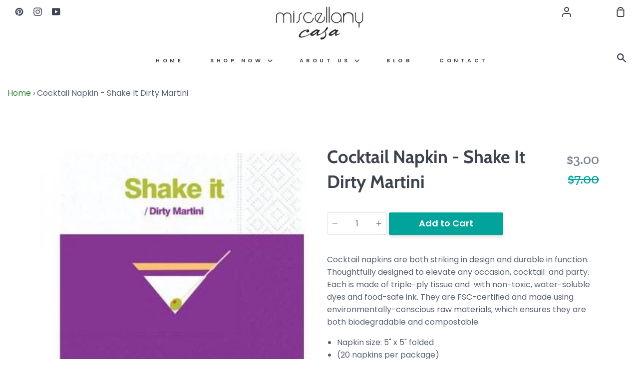

--- FILE ---
content_type: text/html; charset=utf-8
request_url: https://casamiscellany.com/products/cocktail-napkins-shake-it-dirty-martini
body_size: 22642
content:
<!doctype html>
<!--[if IE 9]> <html class="ie9 no-js supports-no-cookies container-layout" lang="en"> <![endif]-->
<!--[if (gt IE 9)|!(IE)]><!--> <html class="no-js supports-no-cookies container-layout" lang="en"> <!--<![endif]-->
<head>
  <meta charset="utf-8">
  <meta http-equiv="X-UA-Compatible" content="IE=edge">
  <meta name="viewport" content="width=device-width,initial-scale=1">
  <meta name="theme-color" content="#2d812a">
  <link rel="canonical" href="https://casamiscellany.com/products/cocktail-napkins-shake-it-dirty-martini">

  <!-- ======================= Story Theme V1.1.2 ========================= -->

  
    <link rel="shortcut icon" href="//casamiscellany.com/cdn/shop/files/miscellany-logo-favicon_32x32.png?v=1613648006" type="image/png">
  

  
  <title>
    Cocktail Napkin - Shake It Dirty Martini
    
    
    
      &ndash; Casa Miscellany
    
  </title>

  
    <meta name="description" content="Cocktail napkins are both striking in design and durable in function. Thoughtfully designed to elevate any occasion, cocktail  and party.  Each is made of triple-ply tissue and  with non-toxic, water-soluble dyes and food-safe ink. They are FSC-certified and made using environmentally-conscious raw materials, which ens">
  

  <!-- /snippets/social-sharing.liquid --><meta property="og:site_name" content="Casa Miscellany">
<meta property="og:url" content="https://casamiscellany.com/products/cocktail-napkins-shake-it-dirty-martini">
<meta property="og:title" content="Cocktail Napkin - Shake It Dirty Martini">
<meta property="og:type" content="product">
<meta property="og:description" content="Cocktail napkins are both striking in design and durable in function. Thoughtfully designed to elevate any occasion, cocktail  and party.  Each is made of triple-ply tissue and  with non-toxic, water-soluble dyes and food-safe ink. They are FSC-certified and made using environmentally-conscious raw materials, which ens"><meta property="og:price:amount" content="3.00">
  <meta property="og:price:currency" content="USD"><meta property="og:image" content="http://casamiscellany.com/cdn/shop/products/casa-miscellany-design-deisgn-cocktail-shake-it-dirty-martini.jpg?v=1595869877">
      <meta property="og:image:secure_url" content="https://casamiscellany.com/cdn/shop/products/casa-miscellany-design-deisgn-cocktail-shake-it-dirty-martini.jpg?v=1595869877">
      <meta property="og:image:height" content="369">
      <meta property="og:image:width" content="369">
<meta property="twitter:image" content="http://casamiscellany.com/cdn/shop/files/miscellany-casa_1200x1200.jpg?v=1614294643">

<meta name="twitter:site" content="@">
<meta name="twitter:card" content="summary_large_image">
<meta name="twitter:title" content="Cocktail Napkin - Shake It Dirty Martini">
<meta name="twitter:description" content="Cocktail napkins are both striking in design and durable in function. Thoughtfully designed to elevate any occasion, cocktail  and party.  Each is made of triple-ply tissue and  with non-toxic, water-soluble dyes and food-safe ink. They are FSC-certified and made using environmentally-conscious raw materials, which ens">


  <link href="//casamiscellany.com/cdn/shop/t/2/assets/theme.scss.css?v=129581933258734167221765559998" rel="stylesheet" type="text/css" media="all" />

  <script>
    document.documentElement.className = document.documentElement.className.replace('no-js', 'js');

    window.theme = {
      strings: {
        addToCart: "Add to Cart",
        soldOut: "Sold Out",
        unavailable: "Unavailable"
      },
      moneyFormat: "${{amount}}",
      version: '1.1.2'
    };
  </script>

  

  <!--[if (gt IE 9)|!(IE)]><!--><script src="//casamiscellany.com/cdn/shop/t/2/assets/theme.js?v=53653519663423914141572271445" defer="defer"></script><!--<![endif]-->
  <!--[if lt IE 9]><script src="//casamiscellany.com/cdn/shop/t/2/assets/theme.js?v=53653519663423914141572271445"></script><![endif]-->


  <script>window.performance && window.performance.mark && window.performance.mark('shopify.content_for_header.start');</script><meta id="shopify-digital-wallet" name="shopify-digital-wallet" content="/4975886371/digital_wallets/dialog">
<link rel="alternate" type="application/json+oembed" href="https://casamiscellany.com/products/cocktail-napkins-shake-it-dirty-martini.oembed">
<script async="async" src="/checkouts/internal/preloads.js?locale=en-PA"></script>
<script id="shopify-features" type="application/json">{"accessToken":"c9f0781c049b7de870d77beaf69da424","betas":["rich-media-storefront-analytics"],"domain":"casamiscellany.com","predictiveSearch":true,"shopId":4975886371,"locale":"en"}</script>
<script>var Shopify = Shopify || {};
Shopify.shop = "miscellanycasa.myshopify.com";
Shopify.locale = "en";
Shopify.currency = {"active":"USD","rate":"1.0"};
Shopify.country = "PA";
Shopify.theme = {"name":"Story","id":78624948259,"schema_name":"Story","schema_version":"1.1.2","theme_store_id":864,"role":"main"};
Shopify.theme.handle = "null";
Shopify.theme.style = {"id":null,"handle":null};
Shopify.cdnHost = "casamiscellany.com/cdn";
Shopify.routes = Shopify.routes || {};
Shopify.routes.root = "/";</script>
<script type="module">!function(o){(o.Shopify=o.Shopify||{}).modules=!0}(window);</script>
<script>!function(o){function n(){var o=[];function n(){o.push(Array.prototype.slice.apply(arguments))}return n.q=o,n}var t=o.Shopify=o.Shopify||{};t.loadFeatures=n(),t.autoloadFeatures=n()}(window);</script>
<script id="shop-js-analytics" type="application/json">{"pageType":"product"}</script>
<script defer="defer" async type="module" src="//casamiscellany.com/cdn/shopifycloud/shop-js/modules/v2/client.init-shop-cart-sync_BApSsMSl.en.esm.js"></script>
<script defer="defer" async type="module" src="//casamiscellany.com/cdn/shopifycloud/shop-js/modules/v2/chunk.common_CBoos6YZ.esm.js"></script>
<script type="module">
  await import("//casamiscellany.com/cdn/shopifycloud/shop-js/modules/v2/client.init-shop-cart-sync_BApSsMSl.en.esm.js");
await import("//casamiscellany.com/cdn/shopifycloud/shop-js/modules/v2/chunk.common_CBoos6YZ.esm.js");

  window.Shopify.SignInWithShop?.initShopCartSync?.({"fedCMEnabled":true,"windoidEnabled":true});

</script>
<script id="__st">var __st={"a":4975886371,"offset":-18000,"reqid":"843a2128-ce14-4d99-97f8-29c0446e4a1d-1768914253","pageurl":"casamiscellany.com\/products\/cocktail-napkins-shake-it-dirty-martini","u":"f6888f746a51","p":"product","rtyp":"product","rid":4567569694755};</script>
<script>window.ShopifyPaypalV4VisibilityTracking = true;</script>
<script id="captcha-bootstrap">!function(){'use strict';const t='contact',e='account',n='new_comment',o=[[t,t],['blogs',n],['comments',n],[t,'customer']],c=[[e,'customer_login'],[e,'guest_login'],[e,'recover_customer_password'],[e,'create_customer']],r=t=>t.map((([t,e])=>`form[action*='/${t}']:not([data-nocaptcha='true']) input[name='form_type'][value='${e}']`)).join(','),a=t=>()=>t?[...document.querySelectorAll(t)].map((t=>t.form)):[];function s(){const t=[...o],e=r(t);return a(e)}const i='password',u='form_key',d=['recaptcha-v3-token','g-recaptcha-response','h-captcha-response',i],f=()=>{try{return window.sessionStorage}catch{return}},m='__shopify_v',_=t=>t.elements[u];function p(t,e,n=!1){try{const o=window.sessionStorage,c=JSON.parse(o.getItem(e)),{data:r}=function(t){const{data:e,action:n}=t;return t[m]||n?{data:e,action:n}:{data:t,action:n}}(c);for(const[e,n]of Object.entries(r))t.elements[e]&&(t.elements[e].value=n);n&&o.removeItem(e)}catch(o){console.error('form repopulation failed',{error:o})}}const l='form_type',E='cptcha';function T(t){t.dataset[E]=!0}const w=window,h=w.document,L='Shopify',v='ce_forms',y='captcha';let A=!1;((t,e)=>{const n=(g='f06e6c50-85a8-45c8-87d0-21a2b65856fe',I='https://cdn.shopify.com/shopifycloud/storefront-forms-hcaptcha/ce_storefront_forms_captcha_hcaptcha.v1.5.2.iife.js',D={infoText:'Protected by hCaptcha',privacyText:'Privacy',termsText:'Terms'},(t,e,n)=>{const o=w[L][v],c=o.bindForm;if(c)return c(t,g,e,D).then(n);var r;o.q.push([[t,g,e,D],n]),r=I,A||(h.body.append(Object.assign(h.createElement('script'),{id:'captcha-provider',async:!0,src:r})),A=!0)});var g,I,D;w[L]=w[L]||{},w[L][v]=w[L][v]||{},w[L][v].q=[],w[L][y]=w[L][y]||{},w[L][y].protect=function(t,e){n(t,void 0,e),T(t)},Object.freeze(w[L][y]),function(t,e,n,w,h,L){const[v,y,A,g]=function(t,e,n){const i=e?o:[],u=t?c:[],d=[...i,...u],f=r(d),m=r(i),_=r(d.filter((([t,e])=>n.includes(e))));return[a(f),a(m),a(_),s()]}(w,h,L),I=t=>{const e=t.target;return e instanceof HTMLFormElement?e:e&&e.form},D=t=>v().includes(t);t.addEventListener('submit',(t=>{const e=I(t);if(!e)return;const n=D(e)&&!e.dataset.hcaptchaBound&&!e.dataset.recaptchaBound,o=_(e),c=g().includes(e)&&(!o||!o.value);(n||c)&&t.preventDefault(),c&&!n&&(function(t){try{if(!f())return;!function(t){const e=f();if(!e)return;const n=_(t);if(!n)return;const o=n.value;o&&e.removeItem(o)}(t);const e=Array.from(Array(32),(()=>Math.random().toString(36)[2])).join('');!function(t,e){_(t)||t.append(Object.assign(document.createElement('input'),{type:'hidden',name:u})),t.elements[u].value=e}(t,e),function(t,e){const n=f();if(!n)return;const o=[...t.querySelectorAll(`input[type='${i}']`)].map((({name:t})=>t)),c=[...d,...o],r={};for(const[a,s]of new FormData(t).entries())c.includes(a)||(r[a]=s);n.setItem(e,JSON.stringify({[m]:1,action:t.action,data:r}))}(t,e)}catch(e){console.error('failed to persist form',e)}}(e),e.submit())}));const S=(t,e)=>{t&&!t.dataset[E]&&(n(t,e.some((e=>e===t))),T(t))};for(const o of['focusin','change'])t.addEventListener(o,(t=>{const e=I(t);D(e)&&S(e,y())}));const B=e.get('form_key'),M=e.get(l),P=B&&M;t.addEventListener('DOMContentLoaded',(()=>{const t=y();if(P)for(const e of t)e.elements[l].value===M&&p(e,B);[...new Set([...A(),...v().filter((t=>'true'===t.dataset.shopifyCaptcha))])].forEach((e=>S(e,t)))}))}(h,new URLSearchParams(w.location.search),n,t,e,['guest_login'])})(!0,!0)}();</script>
<script integrity="sha256-4kQ18oKyAcykRKYeNunJcIwy7WH5gtpwJnB7kiuLZ1E=" data-source-attribution="shopify.loadfeatures" defer="defer" src="//casamiscellany.com/cdn/shopifycloud/storefront/assets/storefront/load_feature-a0a9edcb.js" crossorigin="anonymous"></script>
<script data-source-attribution="shopify.dynamic_checkout.dynamic.init">var Shopify=Shopify||{};Shopify.PaymentButton=Shopify.PaymentButton||{isStorefrontPortableWallets:!0,init:function(){window.Shopify.PaymentButton.init=function(){};var t=document.createElement("script");t.src="https://casamiscellany.com/cdn/shopifycloud/portable-wallets/latest/portable-wallets.en.js",t.type="module",document.head.appendChild(t)}};
</script>
<script data-source-attribution="shopify.dynamic_checkout.buyer_consent">
  function portableWalletsHideBuyerConsent(e){var t=document.getElementById("shopify-buyer-consent"),n=document.getElementById("shopify-subscription-policy-button");t&&n&&(t.classList.add("hidden"),t.setAttribute("aria-hidden","true"),n.removeEventListener("click",e))}function portableWalletsShowBuyerConsent(e){var t=document.getElementById("shopify-buyer-consent"),n=document.getElementById("shopify-subscription-policy-button");t&&n&&(t.classList.remove("hidden"),t.removeAttribute("aria-hidden"),n.addEventListener("click",e))}window.Shopify?.PaymentButton&&(window.Shopify.PaymentButton.hideBuyerConsent=portableWalletsHideBuyerConsent,window.Shopify.PaymentButton.showBuyerConsent=portableWalletsShowBuyerConsent);
</script>
<script data-source-attribution="shopify.dynamic_checkout.cart.bootstrap">document.addEventListener("DOMContentLoaded",(function(){function t(){return document.querySelector("shopify-accelerated-checkout-cart, shopify-accelerated-checkout")}if(t())Shopify.PaymentButton.init();else{new MutationObserver((function(e,n){t()&&(Shopify.PaymentButton.init(),n.disconnect())})).observe(document.body,{childList:!0,subtree:!0})}}));
</script>

<script>window.performance && window.performance.mark && window.performance.mark('shopify.content_for_header.end');</script>
 

<script>window.__pagefly_analytics_settings__ = {"acceptTracking":false};</script>
 
<!-- GS-Inventory Start. Do not change -->
  
  <script class="gsinvProdScript">
    gsInventoryDefaultV = "32168780169251";
    cntImages = 0;
    gsInventoryQty = {};
    gsIncoming = {};    
    gsIncomingDate = {};
    gsInventoryContinue = {};
    gssiproductUrl = "cocktail-napkins-shake-it-dirty-martini";
     gsInventoryQty[32168780169251] =  7  ; gsIncomingDate[32168780169251] = ''; gsInventoryContinue[32168780169251] = 'deny'; gsIncoming[32168780169251] =  false  ; cntImages++;     
  </script>

<script class="gsinvdata">
                             
  </script>

<link rel="stylesheet" href="https://gravity-apps.com/variantmanager/assetsgs/animate2.css"/><script type="text/javascript" src="https://gravity-apps.com/showinventory/js/shopify/gsinventory4573.js?v=85d9d5791c57b8c8330d02e0bbad7dcc"></script>
<!-- GS-Inventory End. Do not change  -->
<script src="//ajax.googleapis.com/ajax/libs/jquery/2.2.3/jquery.min.js" type="text/javascript"></script>
<link href="https://monorail-edge.shopifysvc.com" rel="dns-prefetch">
<script>(function(){if ("sendBeacon" in navigator && "performance" in window) {try {var session_token_from_headers = performance.getEntriesByType('navigation')[0].serverTiming.find(x => x.name == '_s').description;} catch {var session_token_from_headers = undefined;}var session_cookie_matches = document.cookie.match(/_shopify_s=([^;]*)/);var session_token_from_cookie = session_cookie_matches && session_cookie_matches.length === 2 ? session_cookie_matches[1] : "";var session_token = session_token_from_headers || session_token_from_cookie || "";function handle_abandonment_event(e) {var entries = performance.getEntries().filter(function(entry) {return /monorail-edge.shopifysvc.com/.test(entry.name);});if (!window.abandonment_tracked && entries.length === 0) {window.abandonment_tracked = true;var currentMs = Date.now();var navigation_start = performance.timing.navigationStart;var payload = {shop_id: 4975886371,url: window.location.href,navigation_start,duration: currentMs - navigation_start,session_token,page_type: "product"};window.navigator.sendBeacon("https://monorail-edge.shopifysvc.com/v1/produce", JSON.stringify({schema_id: "online_store_buyer_site_abandonment/1.1",payload: payload,metadata: {event_created_at_ms: currentMs,event_sent_at_ms: currentMs}}));}}window.addEventListener('pagehide', handle_abandonment_event);}}());</script>
<script id="web-pixels-manager-setup">(function e(e,d,r,n,o){if(void 0===o&&(o={}),!Boolean(null===(a=null===(i=window.Shopify)||void 0===i?void 0:i.analytics)||void 0===a?void 0:a.replayQueue)){var i,a;window.Shopify=window.Shopify||{};var t=window.Shopify;t.analytics=t.analytics||{};var s=t.analytics;s.replayQueue=[],s.publish=function(e,d,r){return s.replayQueue.push([e,d,r]),!0};try{self.performance.mark("wpm:start")}catch(e){}var l=function(){var e={modern:/Edge?\/(1{2}[4-9]|1[2-9]\d|[2-9]\d{2}|\d{4,})\.\d+(\.\d+|)|Firefox\/(1{2}[4-9]|1[2-9]\d|[2-9]\d{2}|\d{4,})\.\d+(\.\d+|)|Chrom(ium|e)\/(9{2}|\d{3,})\.\d+(\.\d+|)|(Maci|X1{2}).+ Version\/(15\.\d+|(1[6-9]|[2-9]\d|\d{3,})\.\d+)([,.]\d+|)( \(\w+\)|)( Mobile\/\w+|) Safari\/|Chrome.+OPR\/(9{2}|\d{3,})\.\d+\.\d+|(CPU[ +]OS|iPhone[ +]OS|CPU[ +]iPhone|CPU IPhone OS|CPU iPad OS)[ +]+(15[._]\d+|(1[6-9]|[2-9]\d|\d{3,})[._]\d+)([._]\d+|)|Android:?[ /-](13[3-9]|1[4-9]\d|[2-9]\d{2}|\d{4,})(\.\d+|)(\.\d+|)|Android.+Firefox\/(13[5-9]|1[4-9]\d|[2-9]\d{2}|\d{4,})\.\d+(\.\d+|)|Android.+Chrom(ium|e)\/(13[3-9]|1[4-9]\d|[2-9]\d{2}|\d{4,})\.\d+(\.\d+|)|SamsungBrowser\/([2-9]\d|\d{3,})\.\d+/,legacy:/Edge?\/(1[6-9]|[2-9]\d|\d{3,})\.\d+(\.\d+|)|Firefox\/(5[4-9]|[6-9]\d|\d{3,})\.\d+(\.\d+|)|Chrom(ium|e)\/(5[1-9]|[6-9]\d|\d{3,})\.\d+(\.\d+|)([\d.]+$|.*Safari\/(?![\d.]+ Edge\/[\d.]+$))|(Maci|X1{2}).+ Version\/(10\.\d+|(1[1-9]|[2-9]\d|\d{3,})\.\d+)([,.]\d+|)( \(\w+\)|)( Mobile\/\w+|) Safari\/|Chrome.+OPR\/(3[89]|[4-9]\d|\d{3,})\.\d+\.\d+|(CPU[ +]OS|iPhone[ +]OS|CPU[ +]iPhone|CPU IPhone OS|CPU iPad OS)[ +]+(10[._]\d+|(1[1-9]|[2-9]\d|\d{3,})[._]\d+)([._]\d+|)|Android:?[ /-](13[3-9]|1[4-9]\d|[2-9]\d{2}|\d{4,})(\.\d+|)(\.\d+|)|Mobile Safari.+OPR\/([89]\d|\d{3,})\.\d+\.\d+|Android.+Firefox\/(13[5-9]|1[4-9]\d|[2-9]\d{2}|\d{4,})\.\d+(\.\d+|)|Android.+Chrom(ium|e)\/(13[3-9]|1[4-9]\d|[2-9]\d{2}|\d{4,})\.\d+(\.\d+|)|Android.+(UC? ?Browser|UCWEB|U3)[ /]?(15\.([5-9]|\d{2,})|(1[6-9]|[2-9]\d|\d{3,})\.\d+)\.\d+|SamsungBrowser\/(5\.\d+|([6-9]|\d{2,})\.\d+)|Android.+MQ{2}Browser\/(14(\.(9|\d{2,})|)|(1[5-9]|[2-9]\d|\d{3,})(\.\d+|))(\.\d+|)|K[Aa][Ii]OS\/(3\.\d+|([4-9]|\d{2,})\.\d+)(\.\d+|)/},d=e.modern,r=e.legacy,n=navigator.userAgent;return n.match(d)?"modern":n.match(r)?"legacy":"unknown"}(),u="modern"===l?"modern":"legacy",c=(null!=n?n:{modern:"",legacy:""})[u],f=function(e){return[e.baseUrl,"/wpm","/b",e.hashVersion,"modern"===e.buildTarget?"m":"l",".js"].join("")}({baseUrl:d,hashVersion:r,buildTarget:u}),m=function(e){var d=e.version,r=e.bundleTarget,n=e.surface,o=e.pageUrl,i=e.monorailEndpoint;return{emit:function(e){var a=e.status,t=e.errorMsg,s=(new Date).getTime(),l=JSON.stringify({metadata:{event_sent_at_ms:s},events:[{schema_id:"web_pixels_manager_load/3.1",payload:{version:d,bundle_target:r,page_url:o,status:a,surface:n,error_msg:t},metadata:{event_created_at_ms:s}}]});if(!i)return console&&console.warn&&console.warn("[Web Pixels Manager] No Monorail endpoint provided, skipping logging."),!1;try{return self.navigator.sendBeacon.bind(self.navigator)(i,l)}catch(e){}var u=new XMLHttpRequest;try{return u.open("POST",i,!0),u.setRequestHeader("Content-Type","text/plain"),u.send(l),!0}catch(e){return console&&console.warn&&console.warn("[Web Pixels Manager] Got an unhandled error while logging to Monorail."),!1}}}}({version:r,bundleTarget:l,surface:e.surface,pageUrl:self.location.href,monorailEndpoint:e.monorailEndpoint});try{o.browserTarget=l,function(e){var d=e.src,r=e.async,n=void 0===r||r,o=e.onload,i=e.onerror,a=e.sri,t=e.scriptDataAttributes,s=void 0===t?{}:t,l=document.createElement("script"),u=document.querySelector("head"),c=document.querySelector("body");if(l.async=n,l.src=d,a&&(l.integrity=a,l.crossOrigin="anonymous"),s)for(var f in s)if(Object.prototype.hasOwnProperty.call(s,f))try{l.dataset[f]=s[f]}catch(e){}if(o&&l.addEventListener("load",o),i&&l.addEventListener("error",i),u)u.appendChild(l);else{if(!c)throw new Error("Did not find a head or body element to append the script");c.appendChild(l)}}({src:f,async:!0,onload:function(){if(!function(){var e,d;return Boolean(null===(d=null===(e=window.Shopify)||void 0===e?void 0:e.analytics)||void 0===d?void 0:d.initialized)}()){var d=window.webPixelsManager.init(e)||void 0;if(d){var r=window.Shopify.analytics;r.replayQueue.forEach((function(e){var r=e[0],n=e[1],o=e[2];d.publishCustomEvent(r,n,o)})),r.replayQueue=[],r.publish=d.publishCustomEvent,r.visitor=d.visitor,r.initialized=!0}}},onerror:function(){return m.emit({status:"failed",errorMsg:"".concat(f," has failed to load")})},sri:function(e){var d=/^sha384-[A-Za-z0-9+/=]+$/;return"string"==typeof e&&d.test(e)}(c)?c:"",scriptDataAttributes:o}),m.emit({status:"loading"})}catch(e){m.emit({status:"failed",errorMsg:(null==e?void 0:e.message)||"Unknown error"})}}})({shopId: 4975886371,storefrontBaseUrl: "https://casamiscellany.com",extensionsBaseUrl: "https://extensions.shopifycdn.com/cdn/shopifycloud/web-pixels-manager",monorailEndpoint: "https://monorail-edge.shopifysvc.com/unstable/produce_batch",surface: "storefront-renderer",enabledBetaFlags: ["2dca8a86"],webPixelsConfigList: [{"id":"92045347","configuration":"{\"pixel_id\":\"255440345999664\",\"pixel_type\":\"facebook_pixel\",\"metaapp_system_user_token\":\"-\"}","eventPayloadVersion":"v1","runtimeContext":"OPEN","scriptVersion":"ca16bc87fe92b6042fbaa3acc2fbdaa6","type":"APP","apiClientId":2329312,"privacyPurposes":["ANALYTICS","MARKETING","SALE_OF_DATA"],"dataSharingAdjustments":{"protectedCustomerApprovalScopes":["read_customer_address","read_customer_email","read_customer_name","read_customer_personal_data","read_customer_phone"]}},{"id":"shopify-app-pixel","configuration":"{}","eventPayloadVersion":"v1","runtimeContext":"STRICT","scriptVersion":"0450","apiClientId":"shopify-pixel","type":"APP","privacyPurposes":["ANALYTICS","MARKETING"]},{"id":"shopify-custom-pixel","eventPayloadVersion":"v1","runtimeContext":"LAX","scriptVersion":"0450","apiClientId":"shopify-pixel","type":"CUSTOM","privacyPurposes":["ANALYTICS","MARKETING"]}],isMerchantRequest: false,initData: {"shop":{"name":"Casa Miscellany","paymentSettings":{"currencyCode":"USD"},"myshopifyDomain":"miscellanycasa.myshopify.com","countryCode":"PA","storefrontUrl":"https:\/\/casamiscellany.com"},"customer":null,"cart":null,"checkout":null,"productVariants":[{"price":{"amount":3.0,"currencyCode":"USD"},"product":{"title":"Cocktail Napkin - Shake It Dirty Martini","vendor":"Design Design","id":"4567569694755","untranslatedTitle":"Cocktail Napkin - Shake It Dirty Martini","url":"\/products\/cocktail-napkins-shake-it-dirty-martini","type":"Sale"},"id":"32168780169251","image":{"src":"\/\/casamiscellany.com\/cdn\/shop\/products\/casa-miscellany-design-deisgn-cocktail-shake-it-dirty-martini.jpg?v=1595869877"},"sku":"624-09008","title":"Default Title","untranslatedTitle":"Default Title"}],"purchasingCompany":null},},"https://casamiscellany.com/cdn","fcfee988w5aeb613cpc8e4bc33m6693e112",{"modern":"","legacy":""},{"shopId":"4975886371","storefrontBaseUrl":"https:\/\/casamiscellany.com","extensionBaseUrl":"https:\/\/extensions.shopifycdn.com\/cdn\/shopifycloud\/web-pixels-manager","surface":"storefront-renderer","enabledBetaFlags":"[\"2dca8a86\"]","isMerchantRequest":"false","hashVersion":"fcfee988w5aeb613cpc8e4bc33m6693e112","publish":"custom","events":"[[\"page_viewed\",{}],[\"product_viewed\",{\"productVariant\":{\"price\":{\"amount\":3.0,\"currencyCode\":\"USD\"},\"product\":{\"title\":\"Cocktail Napkin - Shake It Dirty Martini\",\"vendor\":\"Design Design\",\"id\":\"4567569694755\",\"untranslatedTitle\":\"Cocktail Napkin - Shake It Dirty Martini\",\"url\":\"\/products\/cocktail-napkins-shake-it-dirty-martini\",\"type\":\"Sale\"},\"id\":\"32168780169251\",\"image\":{\"src\":\"\/\/casamiscellany.com\/cdn\/shop\/products\/casa-miscellany-design-deisgn-cocktail-shake-it-dirty-martini.jpg?v=1595869877\"},\"sku\":\"624-09008\",\"title\":\"Default Title\",\"untranslatedTitle\":\"Default Title\"}}]]"});</script><script>
  window.ShopifyAnalytics = window.ShopifyAnalytics || {};
  window.ShopifyAnalytics.meta = window.ShopifyAnalytics.meta || {};
  window.ShopifyAnalytics.meta.currency = 'USD';
  var meta = {"product":{"id":4567569694755,"gid":"gid:\/\/shopify\/Product\/4567569694755","vendor":"Design Design","type":"Sale","handle":"cocktail-napkins-shake-it-dirty-martini","variants":[{"id":32168780169251,"price":300,"name":"Cocktail Napkin - Shake It Dirty Martini","public_title":null,"sku":"624-09008"}],"remote":false},"page":{"pageType":"product","resourceType":"product","resourceId":4567569694755,"requestId":"843a2128-ce14-4d99-97f8-29c0446e4a1d-1768914253"}};
  for (var attr in meta) {
    window.ShopifyAnalytics.meta[attr] = meta[attr];
  }
</script>
<script class="analytics">
  (function () {
    var customDocumentWrite = function(content) {
      var jquery = null;

      if (window.jQuery) {
        jquery = window.jQuery;
      } else if (window.Checkout && window.Checkout.$) {
        jquery = window.Checkout.$;
      }

      if (jquery) {
        jquery('body').append(content);
      }
    };

    var hasLoggedConversion = function(token) {
      if (token) {
        return document.cookie.indexOf('loggedConversion=' + token) !== -1;
      }
      return false;
    }

    var setCookieIfConversion = function(token) {
      if (token) {
        var twoMonthsFromNow = new Date(Date.now());
        twoMonthsFromNow.setMonth(twoMonthsFromNow.getMonth() + 2);

        document.cookie = 'loggedConversion=' + token + '; expires=' + twoMonthsFromNow;
      }
    }

    var trekkie = window.ShopifyAnalytics.lib = window.trekkie = window.trekkie || [];
    if (trekkie.integrations) {
      return;
    }
    trekkie.methods = [
      'identify',
      'page',
      'ready',
      'track',
      'trackForm',
      'trackLink'
    ];
    trekkie.factory = function(method) {
      return function() {
        var args = Array.prototype.slice.call(arguments);
        args.unshift(method);
        trekkie.push(args);
        return trekkie;
      };
    };
    for (var i = 0; i < trekkie.methods.length; i++) {
      var key = trekkie.methods[i];
      trekkie[key] = trekkie.factory(key);
    }
    trekkie.load = function(config) {
      trekkie.config = config || {};
      trekkie.config.initialDocumentCookie = document.cookie;
      var first = document.getElementsByTagName('script')[0];
      var script = document.createElement('script');
      script.type = 'text/javascript';
      script.onerror = function(e) {
        var scriptFallback = document.createElement('script');
        scriptFallback.type = 'text/javascript';
        scriptFallback.onerror = function(error) {
                var Monorail = {
      produce: function produce(monorailDomain, schemaId, payload) {
        var currentMs = new Date().getTime();
        var event = {
          schema_id: schemaId,
          payload: payload,
          metadata: {
            event_created_at_ms: currentMs,
            event_sent_at_ms: currentMs
          }
        };
        return Monorail.sendRequest("https://" + monorailDomain + "/v1/produce", JSON.stringify(event));
      },
      sendRequest: function sendRequest(endpointUrl, payload) {
        // Try the sendBeacon API
        if (window && window.navigator && typeof window.navigator.sendBeacon === 'function' && typeof window.Blob === 'function' && !Monorail.isIos12()) {
          var blobData = new window.Blob([payload], {
            type: 'text/plain'
          });

          if (window.navigator.sendBeacon(endpointUrl, blobData)) {
            return true;
          } // sendBeacon was not successful

        } // XHR beacon

        var xhr = new XMLHttpRequest();

        try {
          xhr.open('POST', endpointUrl);
          xhr.setRequestHeader('Content-Type', 'text/plain');
          xhr.send(payload);
        } catch (e) {
          console.log(e);
        }

        return false;
      },
      isIos12: function isIos12() {
        return window.navigator.userAgent.lastIndexOf('iPhone; CPU iPhone OS 12_') !== -1 || window.navigator.userAgent.lastIndexOf('iPad; CPU OS 12_') !== -1;
      }
    };
    Monorail.produce('monorail-edge.shopifysvc.com',
      'trekkie_storefront_load_errors/1.1',
      {shop_id: 4975886371,
      theme_id: 78624948259,
      app_name: "storefront",
      context_url: window.location.href,
      source_url: "//casamiscellany.com/cdn/s/trekkie.storefront.cd680fe47e6c39ca5d5df5f0a32d569bc48c0f27.min.js"});

        };
        scriptFallback.async = true;
        scriptFallback.src = '//casamiscellany.com/cdn/s/trekkie.storefront.cd680fe47e6c39ca5d5df5f0a32d569bc48c0f27.min.js';
        first.parentNode.insertBefore(scriptFallback, first);
      };
      script.async = true;
      script.src = '//casamiscellany.com/cdn/s/trekkie.storefront.cd680fe47e6c39ca5d5df5f0a32d569bc48c0f27.min.js';
      first.parentNode.insertBefore(script, first);
    };
    trekkie.load(
      {"Trekkie":{"appName":"storefront","development":false,"defaultAttributes":{"shopId":4975886371,"isMerchantRequest":null,"themeId":78624948259,"themeCityHash":"12238567066997216152","contentLanguage":"en","currency":"USD","eventMetadataId":"48440c6c-9582-4324-80ce-8313c8660f6a"},"isServerSideCookieWritingEnabled":true,"monorailRegion":"shop_domain","enabledBetaFlags":["65f19447"]},"Session Attribution":{},"S2S":{"facebookCapiEnabled":true,"source":"trekkie-storefront-renderer","apiClientId":580111}}
    );

    var loaded = false;
    trekkie.ready(function() {
      if (loaded) return;
      loaded = true;

      window.ShopifyAnalytics.lib = window.trekkie;

      var originalDocumentWrite = document.write;
      document.write = customDocumentWrite;
      try { window.ShopifyAnalytics.merchantGoogleAnalytics.call(this); } catch(error) {};
      document.write = originalDocumentWrite;

      window.ShopifyAnalytics.lib.page(null,{"pageType":"product","resourceType":"product","resourceId":4567569694755,"requestId":"843a2128-ce14-4d99-97f8-29c0446e4a1d-1768914253","shopifyEmitted":true});

      var match = window.location.pathname.match(/checkouts\/(.+)\/(thank_you|post_purchase)/)
      var token = match? match[1]: undefined;
      if (!hasLoggedConversion(token)) {
        setCookieIfConversion(token);
        window.ShopifyAnalytics.lib.track("Viewed Product",{"currency":"USD","variantId":32168780169251,"productId":4567569694755,"productGid":"gid:\/\/shopify\/Product\/4567569694755","name":"Cocktail Napkin - Shake It Dirty Martini","price":"3.00","sku":"624-09008","brand":"Design Design","variant":null,"category":"Sale","nonInteraction":true,"remote":false},undefined,undefined,{"shopifyEmitted":true});
      window.ShopifyAnalytics.lib.track("monorail:\/\/trekkie_storefront_viewed_product\/1.1",{"currency":"USD","variantId":32168780169251,"productId":4567569694755,"productGid":"gid:\/\/shopify\/Product\/4567569694755","name":"Cocktail Napkin - Shake It Dirty Martini","price":"3.00","sku":"624-09008","brand":"Design Design","variant":null,"category":"Sale","nonInteraction":true,"remote":false,"referer":"https:\/\/casamiscellany.com\/products\/cocktail-napkins-shake-it-dirty-martini"});
      }
    });


        var eventsListenerScript = document.createElement('script');
        eventsListenerScript.async = true;
        eventsListenerScript.src = "//casamiscellany.com/cdn/shopifycloud/storefront/assets/shop_events_listener-3da45d37.js";
        document.getElementsByTagName('head')[0].appendChild(eventsListenerScript);

})();</script>
<script
  defer
  src="https://casamiscellany.com/cdn/shopifycloud/perf-kit/shopify-perf-kit-3.0.4.min.js"
  data-application="storefront-renderer"
  data-shop-id="4975886371"
  data-render-region="gcp-us-central1"
  data-page-type="product"
  data-theme-instance-id="78624948259"
  data-theme-name="Story"
  data-theme-version="1.1.2"
  data-monorail-region="shop_domain"
  data-resource-timing-sampling-rate="10"
  data-shs="true"
  data-shs-beacon="true"
  data-shs-export-with-fetch="true"
  data-shs-logs-sample-rate="1"
  data-shs-beacon-endpoint="https://casamiscellany.com/api/collect"
></script>
</head> 

<body id="cocktail-napkin-shake-it-dirty-martini" class="template-product decoration-none">

  <a class="in-page-link visually-hidden skip-link" href="#MainContent">Skip to content</a>

  <div id="shopify-section-header" class="shopify-section"><div class="header__section  ">

  <style>
    
      .header__logo__link{
        max-width: 220px;
      }
    

    .template-index .header--transparent:not(:hover) .header--desktop a,
    .template-index .header--transparent:not(:hover) .header--touch .header__cart__link,
    .template-index .header--transparent:not(:hover) .header--touch .header__hamburger,
    .template-index .header--transparent:not(:hover) .header--touch .header__logo a,
    .template-index .header--transparent:not(:hover) .announcement__message{
      color: #ffffff;
    }

    
    
    

    .template-index .header--transparent:not(:hover) .header-wrapper,
    .template-index .header--transparent:not(:hover) .announcement,
    .template-index .header--transparent:not(:hover) .header--desktop,
    .template-index .header--transparent:not(:hover) .header--touch{
      background-color: rgba(255, 255, 255, 0.0);
      border-color: rgba(0, 0, 0, 0.0);
    }

  </style>

  
    
  

  <div class="header-wrapper" data-section-id="header" data-section-type="header-section">
    <div class="header--desktop small--hide">
      <header class="header"><ul class="header__social unstyled">

              

              

            

              

              

            

              

              
                <li>
                  <a href="https://www.pinterest.com/miscellanyencasa/boards/" title="Casa Miscellany on Pinterest">
                    <svg aria-hidden="true" focusable="false" role="presentation" class="icon icon-pinterest" viewBox="0 0 20 20"><path fill="#444" d="M9.958.811q1.903 0 3.635.744t2.988 2 2 2.988.744 3.635q0 2.537-1.256 4.696t-3.415 3.415-4.696 1.256q-1.39 0-2.659-.366.707-1.147.951-2.025l.659-2.561q.244.463.903.817t1.39.354q1.464 0 2.622-.842t1.793-2.305.634-3.293q0-2.171-1.671-3.769t-4.257-1.598q-1.586 0-2.903.537T5.298 5.897 4.066 7.775t-.427 2.037q0 1.268.476 2.22t1.427 1.342q.171.073.293.012t.171-.232q.171-.61.195-.756.098-.268-.122-.512-.634-.707-.634-1.83 0-1.854 1.281-3.183t3.354-1.329q1.83 0 2.854 1t1.025 2.61q0 1.342-.366 2.476t-1.049 1.817-1.561.683q-.732 0-1.195-.537t-.293-1.269q.098-.342.256-.878t.268-.915.207-.817.098-.732q0-.61-.317-1t-.927-.39q-.756 0-1.269.695t-.512 1.744q0 .39.061.756t.134.537l.073.171q-1 4.342-1.22 5.098-.195.927-.146 2.171-2.513-1.122-4.062-3.44T.59 10.177q0-3.879 2.744-6.623T9.957.81z"/></svg>
                    <span class="icon-fallback-text">Pinterest</span>
                  </a>
                </li>
              

            

              

              
                <li>
                  <a href="instagram.com/miscellanycasa" title="Casa Miscellany on Instagram">
                    <svg aria-hidden="true" focusable="false" role="presentation" class="icon icon-instagram" viewBox="0 0 512 512"><path d="M256 49.5c67.3 0 75.2.3 101.8 1.5 24.6 1.1 37.9 5.2 46.8 8.7 11.8 4.6 20.2 10 29 18.8s14.3 17.2 18.8 29c3.4 8.9 7.6 22.2 8.7 46.8 1.2 26.6 1.5 34.5 1.5 101.8s-.3 75.2-1.5 101.8c-1.1 24.6-5.2 37.9-8.7 46.8-4.6 11.8-10 20.2-18.8 29s-17.2 14.3-29 18.8c-8.9 3.4-22.2 7.6-46.8 8.7-26.6 1.2-34.5 1.5-101.8 1.5s-75.2-.3-101.8-1.5c-24.6-1.1-37.9-5.2-46.8-8.7-11.8-4.6-20.2-10-29-18.8s-14.3-17.2-18.8-29c-3.4-8.9-7.6-22.2-8.7-46.8-1.2-26.6-1.5-34.5-1.5-101.8s.3-75.2 1.5-101.8c1.1-24.6 5.2-37.9 8.7-46.8 4.6-11.8 10-20.2 18.8-29s17.2-14.3 29-18.8c8.9-3.4 22.2-7.6 46.8-8.7 26.6-1.3 34.5-1.5 101.8-1.5m0-45.4c-68.4 0-77 .3-103.9 1.5C125.3 6.8 107 11.1 91 17.3c-16.6 6.4-30.6 15.1-44.6 29.1-14 14-22.6 28.1-29.1 44.6-6.2 16-10.5 34.3-11.7 61.2C4.4 179 4.1 187.6 4.1 256s.3 77 1.5 103.9c1.2 26.8 5.5 45.1 11.7 61.2 6.4 16.6 15.1 30.6 29.1 44.6 14 14 28.1 22.6 44.6 29.1 16 6.2 34.3 10.5 61.2 11.7 26.9 1.2 35.4 1.5 103.9 1.5s77-.3 103.9-1.5c26.8-1.2 45.1-5.5 61.2-11.7 16.6-6.4 30.6-15.1 44.6-29.1 14-14 22.6-28.1 29.1-44.6 6.2-16 10.5-34.3 11.7-61.2 1.2-26.9 1.5-35.4 1.5-103.9s-.3-77-1.5-103.9c-1.2-26.8-5.5-45.1-11.7-61.2-6.4-16.6-15.1-30.6-29.1-44.6-14-14-28.1-22.6-44.6-29.1-16-6.2-34.3-10.5-61.2-11.7-27-1.1-35.6-1.4-104-1.4z"/><path d="M256 126.6c-71.4 0-129.4 57.9-129.4 129.4s58 129.4 129.4 129.4 129.4-58 129.4-129.4-58-129.4-129.4-129.4zm0 213.4c-46.4 0-84-37.6-84-84s37.6-84 84-84 84 37.6 84 84-37.6 84-84 84z"/><circle cx="390.5" cy="121.5" r="30.2"/></svg>
                    <span class="icon-fallback-text">Instagram</span>
                  </a>
                </li>
              

            

              

              

            

              

              

            

              

              
                <li>
                  <a href="https://www.youtube.com/channel/UCvLVwVrNgCt2GPPea5wy2kA?view_as=subscriber" title="Casa Miscellany on YouTube">
                    <svg aria-hidden="true" focusable="false" role="presentation" class="icon icon-youtube" viewBox="0 0 21 20"><path fill="#444" d="M-.196 15.803q0 1.23.812 2.092t1.977.861h14.946q1.165 0 1.977-.861t.812-2.092V3.909q0-1.23-.82-2.116T17.539.907H2.593q-1.148 0-1.969.886t-.82 2.116v11.894zm7.465-2.149V6.058q0-.115.066-.18.049-.016.082-.016l.082.016 7.153 3.806q.066.066.066.164 0 .066-.066.131l-7.153 3.806q-.033.033-.066.033-.066 0-.098-.033-.066-.066-.066-.131z"/></svg>
                    <span class="icon-fallback-text">YouTube</span>
                  </a>
                </li>
              

            

              

              

            
          </ul><div class="header__logo">
          
  <div class="h1">

    <a href="/" class="site-logo header__logo__link">
      
        
        <img src="//casamiscellany.com/cdn/shop/files/MiscellanyCasa_Logo-01_2_1_220x.jpg?v=1746828193"
             class="logo--color"
             srcset="//casamiscellany.com/cdn/shop/files/MiscellanyCasa_Logo-01_2_1_220x.jpg?v=1746828193 1x, //casamiscellany.com/cdn/shop/files/MiscellanyCasa_Logo-01_2_1_220x@2x.jpg?v=1746828193 2x"
             alt="Casa Miscellany">
      
      
    </a>

  </div>


        </div>

        <div class="header__actions">
          
              
                <a href="/account"><svg aria-hidden="true" focusable="false" role="presentation" class="icon icon-user" viewBox="0 0 18 20"><g fill="#000" fill-rule="nonzero"><path d="M18 19a1 1 0 0 1-2 0v-2a3 3 0 0 0-3-3H5a3 3 0 0 0-3 3v2a1 1 0 0 1-2 0v-2a5 5 0 0 1 5-5h8a5 5 0 0 1 5 5v2zM9 10A5 5 0 1 1 9 0a5 5 0 0 1 0 10zm0-2a3 3 0 1 0 0-6 3 3 0 0 0 0 6z"/></g></svg><span class="visually-hidden">Account</span></a>
              
          
          <a href="#swym-wishlist" class="swym-wishlist">
  <i aria-hidden="true" focusable="false" role="presentation" class="icon icon-swym-wishlist"></i>
</a>
          <a class="header__cart__link" href="/cart">
            <svg aria-hidden="true" focusable="false" role="presentation" class="icon icon-basket" viewBox="0 0 15 20"><g fill="#2A3443" fill-rule="nonzero"><path d="M4.2 4c0-.994 1.383-2 3.3-2 1.917 0 3.3 1.006 3.3 2H13c0-2.21-2.462-4-5.5-4S2 1.79 2 4h2.2zM2 7v10a1 1 0 0 0 1 1h9a1 1 0 0 0 1-1V7H2zM0 5h15v12a3 3 0 0 1-3 3H3a3 3 0 0 1-3-3V5z"/></g></svg>
<span class="visually-hidden">Shopping Cart</span>
          </a>
           
        </div>
      </header>
      <nav role="navigation" class="nav nav--search">
        <div class="site-nav nav__links">
          <ul class="main-menu unstyled" role="navigation" aria-label="primary"><li class="child ">
  <a href="/" class="nav-link">
    Home
    
  </a>
  
</li>

<li class="grandparent kids-7 ">
  <a href="/pages/shop-now" class="nav-link">
    Shop Now
    <span class="nav-carat-small"><svg aria-hidden="true" focusable="false" role="presentation" class="icon icon--wide icon-arrow-down-small" viewBox="0 0 7 4"><path d="M.82 0L3.5 2.481 6.18 0 7 .76 3.5 4 0 .76z" fill="#000" fill-rule="evenodd"/></svg></span>
  </a>
  
    <a href="#" class="nav-carat ariaToggle" aria-haspopup="true" aria-controls="shop-now-2-desktop" aria-expanded="false">
      <span class="visually-hidden">More</span>
      <svg aria-hidden="true" focusable="false" role="presentation" class="icon icon--wide icon-arrow-down" viewBox="0 0 17 10"><path d="M8.5 10a.536.536 0 0 1-.392-.172L.17 1.821a.545.545 0 0 1 0-.79l.852-.86A.536.536 0 0 1 1.414 0c.147 0 .278.057.392.172L8.5 6.924 15.194.172A.536.536 0 0 1 15.586 0c.148 0 .278.057.392.172l.852.859a.545.545 0 0 1 0 .79L8.892 9.828A.536.536 0 0 1 8.5 10z" fill="#000" fill-rule="evenodd"/></svg>
    </a>
    <div class="main-menu-dropdown" id="shop-now-2-desktop">
      <ul>
        
          <li class="parent ">
  <a href="/collections/aromaterapia" class="nav-link">
    Aromaterapia
    <span class="nav-carat-small"><svg aria-hidden="true" focusable="false" role="presentation" class="icon icon--wide icon-arrow-down-small" viewBox="0 0 7 4"><path d="M.82 0L3.5 2.481 6.18 0 7 .76 3.5 4 0 .76z" fill="#000" fill-rule="evenodd"/></svg></span>
  </a>
  
    <a href="#" class="nav-carat ariaToggle" aria-haspopup="true" aria-controls="aromaterapia-2-desktop" aria-expanded="false">
      <span class="visually-hidden">More</span>
      <svg aria-hidden="true" focusable="false" role="presentation" class="icon icon--wide icon-arrow-down" viewBox="0 0 17 10"><path d="M8.5 10a.536.536 0 0 1-.392-.172L.17 1.821a.545.545 0 0 1 0-.79l.852-.86A.536.536 0 0 1 1.414 0c.147 0 .278.057.392.172L8.5 6.924 15.194.172A.536.536 0 0 1 15.586 0c.148 0 .278.057.392.172l.852.859a.545.545 0 0 1 0 .79L8.892 9.828A.536.536 0 0 1 8.5 10z" fill="#000" fill-rule="evenodd"/></svg>
    </a>
    <div class="main-menu-dropdown" id="aromaterapia-2-desktop">
      <ul>
        
          <li class="child ">
  <a href="/collections/cremas" class="nav-link">
    Cremas
    
  </a>
  
</li>

        
          <li class="child ">
  <a href="/collections/difusores" class="nav-link">
    Difusores
    
  </a>
  
</li>

        
          <li class="child ">
  <a href="/collections/jabones" class="nav-link">
    Jabones
    
  </a>
  
</li>

        
          <li class="child ">
  <a href="/collections/velas" class="nav-link">
    Velas
    
  </a>
  
</li>

        
          <li class="child ">
  <a href="/collections/aromaterapia-velas-aromaticas" class="nav-link">
    Velas Aromáticas
    
  </a>
  
</li>

        
          <li class="child ">
  <a href="/collections/otros" class="nav-link">
    Otros
    
  </a>
  
</li>

        
      </ul>
    </div>
  
</li>

        
          <li class="parent ">
  <a href="/collections/dinning-entertaining" class="nav-link">
    Dining &amp; Entertaining
    <span class="nav-carat-small"><svg aria-hidden="true" focusable="false" role="presentation" class="icon icon--wide icon-arrow-down-small" viewBox="0 0 7 4"><path d="M.82 0L3.5 2.481 6.18 0 7 .76 3.5 4 0 .76z" fill="#000" fill-rule="evenodd"/></svg></span>
  </a>
  
    <a href="#" class="nav-carat ariaToggle" aria-haspopup="true" aria-controls="dining-entertaining-2-desktop" aria-expanded="false">
      <span class="visually-hidden">More</span>
      <svg aria-hidden="true" focusable="false" role="presentation" class="icon icon--wide icon-arrow-down" viewBox="0 0 17 10"><path d="M8.5 10a.536.536 0 0 1-.392-.172L.17 1.821a.545.545 0 0 1 0-.79l.852-.86A.536.536 0 0 1 1.414 0c.147 0 .278.057.392.172L8.5 6.924 15.194.172A.536.536 0 0 1 15.586 0c.148 0 .278.057.392.172l.852.859a.545.545 0 0 1 0 .79L8.892 9.828A.536.536 0 0 1 8.5 10z" fill="#000" fill-rule="evenodd"/></svg>
    </a>
    <div class="main-menu-dropdown" id="dining-entertaining-2-desktop">
      <ul>
        
          <li class="child ">
  <a href="/collections/dinning-entertaining-accesorios-de-bar" class="nav-link">
    Accesorios de Bar
    
  </a>
  
</li>

        
          <li class="child ">
  <a href="/collections/dinning-entertaining-bandejas-y-queseras" class="nav-link">
    Bandejas &amp; Queseras
    
  </a>
  
</li>

        
          <li class="child ">
  <a href="/collections/dining-entertaining-copas-vasos" class="nav-link">
    Copas &amp; Vasos
    
  </a>
  
</li>

        
          <li class="child ">
  <a href="/collections/dining-entertaining-cubiertos" class="nav-link">
    Cubiertos
    
  </a>
  
</li>

        
          <li class="child ">
  <a href="/collections/dining-entertaining-placemats-runners-1" class="nav-link">
    Placemats &amp; Runners
    
  </a>
  
</li>

        
          <li class="child ">
  <a href="/collections/dining-entertaining-servilletas-de-papel" class="nav-link">
    Servilletas de Papel
    
  </a>
  
</li>

        
          <li class="child ">
  <a href="/collections/dinning-entertaining-servilletas-y-otros" class="nav-link">
    Servilletas, Manteles y Más
    
  </a>
  
</li>

        
          <li class="child ">
  <a href="/collections/dinning-entertaining-accesorios-de-mesa" class="nav-link">
    Tabletop
    
  </a>
  
</li>

        
          <li class="child ">
  <a href="/collections/dinning-entertaining-vajillas" class="nav-link">
    Vajillas
    
  </a>
  
</li>

        
          <li class="child ">
  <a href="/collections/dinning-entertaining-otros" class="nav-link">
    Otros
    
  </a>
  
</li>

        
      </ul>
    </div>
  
</li>

        
          <li class="parent ">
  <a href="/collections/libros" class="nav-link">
    Libros
    <span class="nav-carat-small"><svg aria-hidden="true" focusable="false" role="presentation" class="icon icon--wide icon-arrow-down-small" viewBox="0 0 7 4"><path d="M.82 0L3.5 2.481 6.18 0 7 .76 3.5 4 0 .76z" fill="#000" fill-rule="evenodd"/></svg></span>
  </a>
  
    <a href="#" class="nav-carat ariaToggle" aria-haspopup="true" aria-controls="libros-2-desktop" aria-expanded="false">
      <span class="visually-hidden">More</span>
      <svg aria-hidden="true" focusable="false" role="presentation" class="icon icon--wide icon-arrow-down" viewBox="0 0 17 10"><path d="M8.5 10a.536.536 0 0 1-.392-.172L.17 1.821a.545.545 0 0 1 0-.79l.852-.86A.536.536 0 0 1 1.414 0c.147 0 .278.057.392.172L8.5 6.924 15.194.172A.536.536 0 0 1 15.586 0c.148 0 .278.057.392.172l.852.859a.545.545 0 0 1 0 .79L8.892 9.828A.536.536 0 0 1 8.5 10z" fill="#000" fill-rule="evenodd"/></svg>
    </a>
    <div class="main-menu-dropdown" id="libros-2-desktop">
      <ul>
        
          <li class="child ">
  <a href="/collections/libros-cocina" class="nav-link">
    Cocina
    
  </a>
  
</li>

        
          <li class="child ">
  <a href="/collections/libros-decoracion" class="nav-link">
    Decoración
    
  </a>
  
</li>

        
          <li class="child ">
  <a href="/collections/libros-moda" class="nav-link">
    Moda
    
  </a>
  
</li>

        
          <li class="child ">
  <a href="/collections/libros-otros" class="nav-link">
    Otros
    
  </a>
  
</li>

        
      </ul>
    </div>
  
</li>

        
          <li class="parent ">
  <a href="/collections/decoracion" class="nav-link">
    Decoración
    <span class="nav-carat-small"><svg aria-hidden="true" focusable="false" role="presentation" class="icon icon--wide icon-arrow-down-small" viewBox="0 0 7 4"><path d="M.82 0L3.5 2.481 6.18 0 7 .76 3.5 4 0 .76z" fill="#000" fill-rule="evenodd"/></svg></span>
  </a>
  
    <a href="#" class="nav-carat ariaToggle" aria-haspopup="true" aria-controls="decoracion-2-desktop" aria-expanded="false">
      <span class="visually-hidden">More</span>
      <svg aria-hidden="true" focusable="false" role="presentation" class="icon icon--wide icon-arrow-down" viewBox="0 0 17 10"><path d="M8.5 10a.536.536 0 0 1-.392-.172L.17 1.821a.545.545 0 0 1 0-.79l.852-.86A.536.536 0 0 1 1.414 0c.147 0 .278.057.392.172L8.5 6.924 15.194.172A.536.536 0 0 1 15.586 0c.148 0 .278.057.392.172l.852.859a.545.545 0 0 1 0 .79L8.892 9.828A.536.536 0 0 1 8.5 10z" fill="#000" fill-rule="evenodd"/></svg>
    </a>
    <div class="main-menu-dropdown" id="decoracion-2-desktop">
      <ul>
        
          <li class="child ">
  <a href="/collections/decoracion-alfombras" class="nav-link">
    Alfombras
    
  </a>
  
</li>

        
          <li class="child ">
  <a href="/collections/decoracion-candle-holders" class="nav-link">
    Candle Holders &amp; Hurricanes
    
  </a>
  
</li>

        
          <li class="child ">
  <a href="/collections/decoracion-cojines" class="nav-link">
    Cojines
    
  </a>
  
</li>

        
          <li class="child ">
  <a href="/collections/decoracion-adornos" class="nav-link">
    Decorative Items
    
  </a>
  
</li>

        
          <li class="child ">
  <a href="/collections/decoracion-espejos" class="nav-link">
    Espejos
    
  </a>
  
</li>

        
          <li class="child ">
  <a href="/collections/decoracion-flores" class="nav-link">
    Flores &amp; Plantas
    
  </a>
  
</li>

        
          <li class="child ">
  <a href="/collections/decoracion-lamparas" class="nav-link">
    Lámparas
    
  </a>
  
</li>

        
          <li class="child ">
  <a href="/collections/decoracion-objects-sculptures" class="nav-link">
    Objects &amp; Sculptures
    
  </a>
  
</li>

        
          <li class="child ">
  <a href="/collections/decoracion-potes" class="nav-link">
    Potes
    
  </a>
  
</li>

        
          <li class="child ">
  <a href="/collections/decoracion-tray-boxes" class="nav-link">
    Trays &amp; Boxes
    
  </a>
  
</li>

        
          <li class="child ">
  <a href="/collections/decoracion-vases-centerpieces" class="nav-link">
    Vases &amp; Centerpieces
    
  </a>
  
</li>

        
          <li class="child ">
  <a href="/collections/decoracion-wall-decore" class="nav-link">
    Wall Decor
    
  </a>
  
</li>

        
          <li class="child ">
  <a href="/collections/decoracion-otros" class="nav-link">
    Otros
    
  </a>
  
</li>

        
      </ul>
    </div>
  
</li>

        
          <li class="parent ">
  <a href="/collections/gifts-others" class="nav-link">
    Gifts &amp; Others
    <span class="nav-carat-small"><svg aria-hidden="true" focusable="false" role="presentation" class="icon icon--wide icon-arrow-down-small" viewBox="0 0 7 4"><path d="M.82 0L3.5 2.481 6.18 0 7 .76 3.5 4 0 .76z" fill="#000" fill-rule="evenodd"/></svg></span>
  </a>
  
    <a href="#" class="nav-carat ariaToggle" aria-haspopup="true" aria-controls="gifts-others-2-desktop" aria-expanded="false">
      <span class="visually-hidden">More</span>
      <svg aria-hidden="true" focusable="false" role="presentation" class="icon icon--wide icon-arrow-down" viewBox="0 0 17 10"><path d="M8.5 10a.536.536 0 0 1-.392-.172L.17 1.821a.545.545 0 0 1 0-.79l.852-.86A.536.536 0 0 1 1.414 0c.147 0 .278.057.392.172L8.5 6.924 15.194.172A.536.536 0 0 1 15.586 0c.148 0 .278.057.392.172l.852.859a.545.545 0 0 1 0 .79L8.892 9.828A.536.536 0 0 1 8.5 10z" fill="#000" fill-rule="evenodd"/></svg>
    </a>
    <div class="main-menu-dropdown" id="gifts-others-2-desktop">
      <ul>
        
          <li class="child ">
  <a href="/collections/gifts-others-bridal" class="nav-link">
    Bridal
    
  </a>
  
</li>

        
          <li class="child ">
  <a href="/products/gift-card-1" class="nav-link">
    Certificados de Regalo
    
  </a>
  
</li>

        
          <li class="child ">
  <a href="/collections/gifts-others-games" class="nav-link">
    Games
    
  </a>
  
</li>

        
          <li class="child ">
  <a href="/collections/gifts-others-lentes" class="nav-link">
    Lentes
    
  </a>
  
</li>

        
          <li class="child ">
  <a href="/collections/gifts-others-papeleria" class="nav-link">
    Papelería
    
  </a>
  
</li>

        
          <li class="child ">
  <a href="/collections/gifts-others-picture-frames" class="nav-link">
    Picture Frames
    
  </a>
  
</li>

        
          <li class="child ">
  <a href="/collections/signs" class="nav-link">
    Signs
    
  </a>
  
</li>

        
          <li class="child ">
  <a href="/collections/gifts-others-tazas" class="nav-link">
    Tazas
    
  </a>
  
</li>

        
          <li class="child ">
  <a href="/collections/gifts-others-termos" class="nav-link">
    Termos &amp; Otros
    
  </a>
  
</li>

        
          <li class="child ">
  <a href="/collections/gifts-others-toallitas" class="nav-link">
    Toallitas
    
  </a>
  
</li>

        
          <li class="child ">
  <a href="/collections/gifts-others-otros" class="nav-link">
    Otros
    
  </a>
  
</li>

        
      </ul>
    </div>
  
</li>

        
          <li class="child ">
  <a href="/collections/gift-registry" class="nav-link">
    Gift Registry
    
  </a>
  
</li>

        
          <li class="child ">
  <a href="/collections/sale" class="nav-link">
    SALE
    
  </a>
  
</li>

        
      </ul>
    </div>
  
</li>

<li class="parent ">
  <a href="/pages/our-team" class="nav-link">
    About Us
    <span class="nav-carat-small"><svg aria-hidden="true" focusable="false" role="presentation" class="icon icon--wide icon-arrow-down-small" viewBox="0 0 7 4"><path d="M.82 0L3.5 2.481 6.18 0 7 .76 3.5 4 0 .76z" fill="#000" fill-rule="evenodd"/></svg></span>
  </a>
  
    <a href="#" class="nav-carat ariaToggle" aria-haspopup="true" aria-controls="about-us-3-desktop" aria-expanded="false">
      <span class="visually-hidden">More</span>
      <svg aria-hidden="true" focusable="false" role="presentation" class="icon icon--wide icon-arrow-down" viewBox="0 0 17 10"><path d="M8.5 10a.536.536 0 0 1-.392-.172L.17 1.821a.545.545 0 0 1 0-.79l.852-.86A.536.536 0 0 1 1.414 0c.147 0 .278.057.392.172L8.5 6.924 15.194.172A.536.536 0 0 1 15.586 0c.148 0 .278.057.392.172l.852.859a.545.545 0 0 1 0 .79L8.892 9.828A.536.536 0 0 1 8.5 10z" fill="#000" fill-rule="evenodd"/></svg>
    </a>
    <div class="main-menu-dropdown" id="about-us-3-desktop">
      <ul>
        
          <li class="child ">
  <a href="/pages/our-team" class="nav-link">
    Our Team
    
  </a>
  
</li>

        
          <li class="child ">
  <a href="/pages/our-store" class="nav-link">
    Our Stores
    
  </a>
  
</li>

        
          <li class="child ">
  <a href="/pages/designcenter" class="nav-link">
    Design Center
    
  </a>
  
</li>

        
      </ul>
    </div>
  
</li>

<li class="child ">
  <a href="/blogs/news" class="nav-link">
    Blog 
    
  </a>
  
</li>

<li class="child ">
  <a href="/pages/contact" class="nav-link">
    Contact
    
  </a>
  
</li>

<ul>
        </div><div class="nav__search">
            <a href="/search" class="nav__search__link search-popup-js" data-show="#popup-search" title="Search our store">
              <span class="icon-search"><svg aria-hidden="true" focusable="false" role="presentation" class="icon icon-search" viewBox="0 0 20 20"><path fill="#444" d="M18.64 17.02l-5.31-5.31c.81-1.08 1.26-2.43 1.26-3.87C14.5 4.06 11.44 1 7.75 1S1 4.06 1 7.75s3.06 6.75 6.75 6.75c1.44 0 2.79-.45 3.87-1.26l5.31 5.31c.45.45 1.26.54 1.71.09.45-.36.45-1.17 0-1.62zM3.25 7.75c0-2.52 1.98-4.5 4.5-4.5s4.5 1.98 4.5 4.5-1.98 4.5-4.5 4.5-4.5-1.98-4.5-4.5z"/></svg></span>
              <span class="icon-close"><svg aria-hidden="true" focusable="false" role="presentation" class="icon icon-x" viewBox="0 0 20 20"><path fill="#000" d="M20 2.013L12.013 10 20 17.987 17.987 20 10 12.013 2.013 20 0 17.987 7.987 10 0 2.013 2.013 0 10 7.987 17.987 0z" fill-rule="evenodd"/></svg></span>
              <span class="visually-hidden">Search</span>
            </a>
            <div class="search__popup" id="popup-search" style="display:none;">
              <form action="/search" method="get" role="search">
                <label for="HeaderSearch" class="label-hidden">
                  Search our store
                </label>
                <div class="input-group">
                  <input type="search"
                         class="input-group-field"
                         name="q"
                         id="HeaderSearch"
                         value=""
                         placeholder="Search our store">
                  <span class="input-group-btn">
                    <button type="submit" class="btn">
                      <svg aria-hidden="true" focusable="false" role="presentation" class="icon icon-search" viewBox="0 0 20 20"><path fill="#444" d="M18.64 17.02l-5.31-5.31c.81-1.08 1.26-2.43 1.26-3.87C14.5 4.06 11.44 1 7.75 1S1 4.06 1 7.75s3.06 6.75 6.75 6.75c1.44 0 2.79-.45 3.87-1.26l5.31 5.31c.45.45 1.26.54 1.71.09.45-.36.45-1.17 0-1.62zM3.25 7.75c0-2.52 1.98-4.5 4.5-4.5s4.5 1.98 4.5 4.5-1.98 4.5-4.5 4.5-4.5-1.98-4.5-4.5z"/></svg>
                      <span class="icon-fallback-text">Search</span>
                    </button>
                  </span>
                </div>
              </form>
            </div>
          </div></nav>
    </div>
    <div class="header--touch medium-up--hide">
      <header class="header">

        <a href="#" class="ariaToggle header__hamburger" aria-controls="main-menu-mobile" aria-haspopup="true" aria-expanded="false">
          <svg aria-hidden="true" focusable="false" role="presentation" class="icon icon--wide icon-nav" viewBox="0 0 20 11"><g fill="#2A3443" fill-rule="evenodd"><path d="M0 0h20v1H0zM0 5h20v1H0zM0 10h20v1H0z"/></g></svg>
          <span class="visually-hidden">More</span>
        </a>

        <div class="touch__nav" role="navigation" aria-label="primary" id="main-menu-mobile">
          <a href="#" class="ariaToggle touch__nav__close" aria-controls="main-menu-mobile" aria-haspopup="true" aria-expanded="false">
            <svg aria-hidden="true" focusable="false" role="presentation" class="icon icon-x" viewBox="0 0 20 20"><path fill="#000" d="M20 2.013L12.013 10 20 17.987 17.987 20 10 12.013 2.013 20 0 17.987 7.987 10 0 2.013 2.013 0 10 7.987 17.987 0z" fill-rule="evenodd"/></svg>
            <span class="visually-hidden">X</span>
          </a><form action="/search" method="get" role="search" class="touch__search">
              <label for="Search" class="label-hidden">
                Search our store
              </label>
              <input type="search"
                     name="q"
                     id="Search"
                     value=""
                     class="touch__search__input searchInput"
                     placeholder="Search our store">
              <button type="submit" class="btn--reset touch__search__submit searchSubmit">
                <svg aria-hidden="true" focusable="false" role="presentation" class="icon icon-search" viewBox="0 0 20 20"><path fill="#444" d="M18.64 17.02l-5.31-5.31c.81-1.08 1.26-2.43 1.26-3.87C14.5 4.06 11.44 1 7.75 1S1 4.06 1 7.75s3.06 6.75 6.75 6.75c1.44 0 2.79-.45 3.87-1.26l5.31 5.31c.45.45 1.26.54 1.71.09.45-.36.45-1.17 0-1.62zM3.25 7.75c0-2.52 1.98-4.5 4.5-4.5s4.5 1.98 4.5 4.5-1.98 4.5-4.5 4.5-4.5-1.98-4.5-4.5z"/></svg>
                <span class="icon-fallback-text">Search</span>
              </button>
            </form><ul class="touch__nav__links">
            
              <li class="child ">
  <a href="/" class="nav-link">
    Home
    
  </a>
  
</li>

            
              <li class="grandparent kids-7 ">
  <a href="/pages/shop-now" class="nav-link">
    Shop Now
    <span class="nav-carat-small"><svg aria-hidden="true" focusable="false" role="presentation" class="icon icon--wide icon-arrow-down-small" viewBox="0 0 7 4"><path d="M.82 0L3.5 2.481 6.18 0 7 .76 3.5 4 0 .76z" fill="#000" fill-rule="evenodd"/></svg></span>
  </a>
  
    <a href="#" class="nav-carat ariaToggle" aria-haspopup="true" aria-controls="shop-now-2-mobile" aria-expanded="false">
      <span class="visually-hidden">More</span>
      <svg aria-hidden="true" focusable="false" role="presentation" class="icon icon--wide icon-arrow-down" viewBox="0 0 17 10"><path d="M8.5 10a.536.536 0 0 1-.392-.172L.17 1.821a.545.545 0 0 1 0-.79l.852-.86A.536.536 0 0 1 1.414 0c.147 0 .278.057.392.172L8.5 6.924 15.194.172A.536.536 0 0 1 15.586 0c.148 0 .278.057.392.172l.852.859a.545.545 0 0 1 0 .79L8.892 9.828A.536.536 0 0 1 8.5 10z" fill="#000" fill-rule="evenodd"/></svg>
    </a>
    <div class="main-menu-dropdown" id="shop-now-2-mobile">
      <ul>
        
          <li class="parent ">
  <a href="/collections/aromaterapia" class="nav-link">
    Aromaterapia
    <span class="nav-carat-small"><svg aria-hidden="true" focusable="false" role="presentation" class="icon icon--wide icon-arrow-down-small" viewBox="0 0 7 4"><path d="M.82 0L3.5 2.481 6.18 0 7 .76 3.5 4 0 .76z" fill="#000" fill-rule="evenodd"/></svg></span>
  </a>
  
    <a href="#" class="nav-carat ariaToggle" aria-haspopup="true" aria-controls="aromaterapia-2-mobile" aria-expanded="false">
      <span class="visually-hidden">More</span>
      <svg aria-hidden="true" focusable="false" role="presentation" class="icon icon--wide icon-arrow-down" viewBox="0 0 17 10"><path d="M8.5 10a.536.536 0 0 1-.392-.172L.17 1.821a.545.545 0 0 1 0-.79l.852-.86A.536.536 0 0 1 1.414 0c.147 0 .278.057.392.172L8.5 6.924 15.194.172A.536.536 0 0 1 15.586 0c.148 0 .278.057.392.172l.852.859a.545.545 0 0 1 0 .79L8.892 9.828A.536.536 0 0 1 8.5 10z" fill="#000" fill-rule="evenodd"/></svg>
    </a>
    <div class="main-menu-dropdown" id="aromaterapia-2-mobile">
      <ul>
        
          <li class="child ">
  <a href="/collections/cremas" class="nav-link">
    Cremas
    
  </a>
  
</li>

        
          <li class="child ">
  <a href="/collections/difusores" class="nav-link">
    Difusores
    
  </a>
  
</li>

        
          <li class="child ">
  <a href="/collections/jabones" class="nav-link">
    Jabones
    
  </a>
  
</li>

        
          <li class="child ">
  <a href="/collections/velas" class="nav-link">
    Velas
    
  </a>
  
</li>

        
          <li class="child ">
  <a href="/collections/aromaterapia-velas-aromaticas" class="nav-link">
    Velas Aromáticas
    
  </a>
  
</li>

        
          <li class="child ">
  <a href="/collections/otros" class="nav-link">
    Otros
    
  </a>
  
</li>

        
      </ul>
    </div>
  
</li>

        
          <li class="parent ">
  <a href="/collections/dinning-entertaining" class="nav-link">
    Dining &amp; Entertaining
    <span class="nav-carat-small"><svg aria-hidden="true" focusable="false" role="presentation" class="icon icon--wide icon-arrow-down-small" viewBox="0 0 7 4"><path d="M.82 0L3.5 2.481 6.18 0 7 .76 3.5 4 0 .76z" fill="#000" fill-rule="evenodd"/></svg></span>
  </a>
  
    <a href="#" class="nav-carat ariaToggle" aria-haspopup="true" aria-controls="dining-entertaining-2-mobile" aria-expanded="false">
      <span class="visually-hidden">More</span>
      <svg aria-hidden="true" focusable="false" role="presentation" class="icon icon--wide icon-arrow-down" viewBox="0 0 17 10"><path d="M8.5 10a.536.536 0 0 1-.392-.172L.17 1.821a.545.545 0 0 1 0-.79l.852-.86A.536.536 0 0 1 1.414 0c.147 0 .278.057.392.172L8.5 6.924 15.194.172A.536.536 0 0 1 15.586 0c.148 0 .278.057.392.172l.852.859a.545.545 0 0 1 0 .79L8.892 9.828A.536.536 0 0 1 8.5 10z" fill="#000" fill-rule="evenodd"/></svg>
    </a>
    <div class="main-menu-dropdown" id="dining-entertaining-2-mobile">
      <ul>
        
          <li class="child ">
  <a href="/collections/dinning-entertaining-accesorios-de-bar" class="nav-link">
    Accesorios de Bar
    
  </a>
  
</li>

        
          <li class="child ">
  <a href="/collections/dinning-entertaining-bandejas-y-queseras" class="nav-link">
    Bandejas &amp; Queseras
    
  </a>
  
</li>

        
          <li class="child ">
  <a href="/collections/dining-entertaining-copas-vasos" class="nav-link">
    Copas &amp; Vasos
    
  </a>
  
</li>

        
          <li class="child ">
  <a href="/collections/dining-entertaining-cubiertos" class="nav-link">
    Cubiertos
    
  </a>
  
</li>

        
          <li class="child ">
  <a href="/collections/dining-entertaining-placemats-runners-1" class="nav-link">
    Placemats &amp; Runners
    
  </a>
  
</li>

        
          <li class="child ">
  <a href="/collections/dining-entertaining-servilletas-de-papel" class="nav-link">
    Servilletas de Papel
    
  </a>
  
</li>

        
          <li class="child ">
  <a href="/collections/dinning-entertaining-servilletas-y-otros" class="nav-link">
    Servilletas, Manteles y Más
    
  </a>
  
</li>

        
          <li class="child ">
  <a href="/collections/dinning-entertaining-accesorios-de-mesa" class="nav-link">
    Tabletop
    
  </a>
  
</li>

        
          <li class="child ">
  <a href="/collections/dinning-entertaining-vajillas" class="nav-link">
    Vajillas
    
  </a>
  
</li>

        
          <li class="child ">
  <a href="/collections/dinning-entertaining-otros" class="nav-link">
    Otros
    
  </a>
  
</li>

        
      </ul>
    </div>
  
</li>

        
          <li class="parent ">
  <a href="/collections/libros" class="nav-link">
    Libros
    <span class="nav-carat-small"><svg aria-hidden="true" focusable="false" role="presentation" class="icon icon--wide icon-arrow-down-small" viewBox="0 0 7 4"><path d="M.82 0L3.5 2.481 6.18 0 7 .76 3.5 4 0 .76z" fill="#000" fill-rule="evenodd"/></svg></span>
  </a>
  
    <a href="#" class="nav-carat ariaToggle" aria-haspopup="true" aria-controls="libros-2-mobile" aria-expanded="false">
      <span class="visually-hidden">More</span>
      <svg aria-hidden="true" focusable="false" role="presentation" class="icon icon--wide icon-arrow-down" viewBox="0 0 17 10"><path d="M8.5 10a.536.536 0 0 1-.392-.172L.17 1.821a.545.545 0 0 1 0-.79l.852-.86A.536.536 0 0 1 1.414 0c.147 0 .278.057.392.172L8.5 6.924 15.194.172A.536.536 0 0 1 15.586 0c.148 0 .278.057.392.172l.852.859a.545.545 0 0 1 0 .79L8.892 9.828A.536.536 0 0 1 8.5 10z" fill="#000" fill-rule="evenodd"/></svg>
    </a>
    <div class="main-menu-dropdown" id="libros-2-mobile">
      <ul>
        
          <li class="child ">
  <a href="/collections/libros-cocina" class="nav-link">
    Cocina
    
  </a>
  
</li>

        
          <li class="child ">
  <a href="/collections/libros-decoracion" class="nav-link">
    Decoración
    
  </a>
  
</li>

        
          <li class="child ">
  <a href="/collections/libros-moda" class="nav-link">
    Moda
    
  </a>
  
</li>

        
          <li class="child ">
  <a href="/collections/libros-otros" class="nav-link">
    Otros
    
  </a>
  
</li>

        
      </ul>
    </div>
  
</li>

        
          <li class="parent ">
  <a href="/collections/decoracion" class="nav-link">
    Decoración
    <span class="nav-carat-small"><svg aria-hidden="true" focusable="false" role="presentation" class="icon icon--wide icon-arrow-down-small" viewBox="0 0 7 4"><path d="M.82 0L3.5 2.481 6.18 0 7 .76 3.5 4 0 .76z" fill="#000" fill-rule="evenodd"/></svg></span>
  </a>
  
    <a href="#" class="nav-carat ariaToggle" aria-haspopup="true" aria-controls="decoracion-2-mobile" aria-expanded="false">
      <span class="visually-hidden">More</span>
      <svg aria-hidden="true" focusable="false" role="presentation" class="icon icon--wide icon-arrow-down" viewBox="0 0 17 10"><path d="M8.5 10a.536.536 0 0 1-.392-.172L.17 1.821a.545.545 0 0 1 0-.79l.852-.86A.536.536 0 0 1 1.414 0c.147 0 .278.057.392.172L8.5 6.924 15.194.172A.536.536 0 0 1 15.586 0c.148 0 .278.057.392.172l.852.859a.545.545 0 0 1 0 .79L8.892 9.828A.536.536 0 0 1 8.5 10z" fill="#000" fill-rule="evenodd"/></svg>
    </a>
    <div class="main-menu-dropdown" id="decoracion-2-mobile">
      <ul>
        
          <li class="child ">
  <a href="/collections/decoracion-alfombras" class="nav-link">
    Alfombras
    
  </a>
  
</li>

        
          <li class="child ">
  <a href="/collections/decoracion-candle-holders" class="nav-link">
    Candle Holders &amp; Hurricanes
    
  </a>
  
</li>

        
          <li class="child ">
  <a href="/collections/decoracion-cojines" class="nav-link">
    Cojines
    
  </a>
  
</li>

        
          <li class="child ">
  <a href="/collections/decoracion-adornos" class="nav-link">
    Decorative Items
    
  </a>
  
</li>

        
          <li class="child ">
  <a href="/collections/decoracion-espejos" class="nav-link">
    Espejos
    
  </a>
  
</li>

        
          <li class="child ">
  <a href="/collections/decoracion-flores" class="nav-link">
    Flores &amp; Plantas
    
  </a>
  
</li>

        
          <li class="child ">
  <a href="/collections/decoracion-lamparas" class="nav-link">
    Lámparas
    
  </a>
  
</li>

        
          <li class="child ">
  <a href="/collections/decoracion-objects-sculptures" class="nav-link">
    Objects &amp; Sculptures
    
  </a>
  
</li>

        
          <li class="child ">
  <a href="/collections/decoracion-potes" class="nav-link">
    Potes
    
  </a>
  
</li>

        
          <li class="child ">
  <a href="/collections/decoracion-tray-boxes" class="nav-link">
    Trays &amp; Boxes
    
  </a>
  
</li>

        
          <li class="child ">
  <a href="/collections/decoracion-vases-centerpieces" class="nav-link">
    Vases &amp; Centerpieces
    
  </a>
  
</li>

        
          <li class="child ">
  <a href="/collections/decoracion-wall-decore" class="nav-link">
    Wall Decor
    
  </a>
  
</li>

        
          <li class="child ">
  <a href="/collections/decoracion-otros" class="nav-link">
    Otros
    
  </a>
  
</li>

        
      </ul>
    </div>
  
</li>

        
          <li class="parent ">
  <a href="/collections/gifts-others" class="nav-link">
    Gifts &amp; Others
    <span class="nav-carat-small"><svg aria-hidden="true" focusable="false" role="presentation" class="icon icon--wide icon-arrow-down-small" viewBox="0 0 7 4"><path d="M.82 0L3.5 2.481 6.18 0 7 .76 3.5 4 0 .76z" fill="#000" fill-rule="evenodd"/></svg></span>
  </a>
  
    <a href="#" class="nav-carat ariaToggle" aria-haspopup="true" aria-controls="gifts-others-2-mobile" aria-expanded="false">
      <span class="visually-hidden">More</span>
      <svg aria-hidden="true" focusable="false" role="presentation" class="icon icon--wide icon-arrow-down" viewBox="0 0 17 10"><path d="M8.5 10a.536.536 0 0 1-.392-.172L.17 1.821a.545.545 0 0 1 0-.79l.852-.86A.536.536 0 0 1 1.414 0c.147 0 .278.057.392.172L8.5 6.924 15.194.172A.536.536 0 0 1 15.586 0c.148 0 .278.057.392.172l.852.859a.545.545 0 0 1 0 .79L8.892 9.828A.536.536 0 0 1 8.5 10z" fill="#000" fill-rule="evenodd"/></svg>
    </a>
    <div class="main-menu-dropdown" id="gifts-others-2-mobile">
      <ul>
        
          <li class="child ">
  <a href="/collections/gifts-others-bridal" class="nav-link">
    Bridal
    
  </a>
  
</li>

        
          <li class="child ">
  <a href="/products/gift-card-1" class="nav-link">
    Certificados de Regalo
    
  </a>
  
</li>

        
          <li class="child ">
  <a href="/collections/gifts-others-games" class="nav-link">
    Games
    
  </a>
  
</li>

        
          <li class="child ">
  <a href="/collections/gifts-others-lentes" class="nav-link">
    Lentes
    
  </a>
  
</li>

        
          <li class="child ">
  <a href="/collections/gifts-others-papeleria" class="nav-link">
    Papelería
    
  </a>
  
</li>

        
          <li class="child ">
  <a href="/collections/gifts-others-picture-frames" class="nav-link">
    Picture Frames
    
  </a>
  
</li>

        
          <li class="child ">
  <a href="/collections/signs" class="nav-link">
    Signs
    
  </a>
  
</li>

        
          <li class="child ">
  <a href="/collections/gifts-others-tazas" class="nav-link">
    Tazas
    
  </a>
  
</li>

        
          <li class="child ">
  <a href="/collections/gifts-others-termos" class="nav-link">
    Termos &amp; Otros
    
  </a>
  
</li>

        
          <li class="child ">
  <a href="/collections/gifts-others-toallitas" class="nav-link">
    Toallitas
    
  </a>
  
</li>

        
          <li class="child ">
  <a href="/collections/gifts-others-otros" class="nav-link">
    Otros
    
  </a>
  
</li>

        
      </ul>
    </div>
  
</li>

        
          <li class="child ">
  <a href="/collections/gift-registry" class="nav-link">
    Gift Registry
    
  </a>
  
</li>

        
          <li class="child ">
  <a href="/collections/sale" class="nav-link">
    SALE
    
  </a>
  
</li>

        
      </ul>
    </div>
  
</li>

            
              <li class="parent ">
  <a href="/pages/our-team" class="nav-link">
    About Us
    <span class="nav-carat-small"><svg aria-hidden="true" focusable="false" role="presentation" class="icon icon--wide icon-arrow-down-small" viewBox="0 0 7 4"><path d="M.82 0L3.5 2.481 6.18 0 7 .76 3.5 4 0 .76z" fill="#000" fill-rule="evenodd"/></svg></span>
  </a>
  
    <a href="#" class="nav-carat ariaToggle" aria-haspopup="true" aria-controls="about-us-3-mobile" aria-expanded="false">
      <span class="visually-hidden">More</span>
      <svg aria-hidden="true" focusable="false" role="presentation" class="icon icon--wide icon-arrow-down" viewBox="0 0 17 10"><path d="M8.5 10a.536.536 0 0 1-.392-.172L.17 1.821a.545.545 0 0 1 0-.79l.852-.86A.536.536 0 0 1 1.414 0c.147 0 .278.057.392.172L8.5 6.924 15.194.172A.536.536 0 0 1 15.586 0c.148 0 .278.057.392.172l.852.859a.545.545 0 0 1 0 .79L8.892 9.828A.536.536 0 0 1 8.5 10z" fill="#000" fill-rule="evenodd"/></svg>
    </a>
    <div class="main-menu-dropdown" id="about-us-3-mobile">
      <ul>
        
          <li class="child ">
  <a href="/pages/our-team" class="nav-link">
    Our Team
    
  </a>
  
</li>

        
          <li class="child ">
  <a href="/pages/our-store" class="nav-link">
    Our Stores
    
  </a>
  
</li>

        
          <li class="child ">
  <a href="/pages/designcenter" class="nav-link">
    Design Center
    
  </a>
  
</li>

        
      </ul>
    </div>
  
</li>

            
              <li class="child ">
  <a href="/blogs/news" class="nav-link">
    Blog 
    
  </a>
  
</li>

            
              <li class="child ">
  <a href="/pages/contact" class="nav-link">
    Contact
    
  </a>
  
</li>

            
          </ul><div class="touch__bottom touch__bottom--3">
            <div class="touch__social">
              

                
                
              

                
                
              

                
                
                  <a href="https://www.pinterest.com/miscellanyencasa/boards/" title="Casa Miscellany on Pinterest">
                    <svg aria-hidden="true" focusable="false" role="presentation" class="icon icon-pinterest" viewBox="0 0 20 20"><path fill="#444" d="M9.958.811q1.903 0 3.635.744t2.988 2 2 2.988.744 3.635q0 2.537-1.256 4.696t-3.415 3.415-4.696 1.256q-1.39 0-2.659-.366.707-1.147.951-2.025l.659-2.561q.244.463.903.817t1.39.354q1.464 0 2.622-.842t1.793-2.305.634-3.293q0-2.171-1.671-3.769t-4.257-1.598q-1.586 0-2.903.537T5.298 5.897 4.066 7.775t-.427 2.037q0 1.268.476 2.22t1.427 1.342q.171.073.293.012t.171-.232q.171-.61.195-.756.098-.268-.122-.512-.634-.707-.634-1.83 0-1.854 1.281-3.183t3.354-1.329q1.83 0 2.854 1t1.025 2.61q0 1.342-.366 2.476t-1.049 1.817-1.561.683q-.732 0-1.195-.537t-.293-1.269q.098-.342.256-.878t.268-.915.207-.817.098-.732q0-.61-.317-1t-.927-.39q-.756 0-1.269.695t-.512 1.744q0 .39.061.756t.134.537l.073.171q-1 4.342-1.22 5.098-.195.927-.146 2.171-2.513-1.122-4.062-3.44T.59 10.177q0-3.879 2.744-6.623T9.957.81z"/></svg>
                    <span class="icon-fallback-text">Pinterest</span>
                  </a>
                
              

                
                
                  <a href="instagram.com/miscellanycasa" title="Casa Miscellany on Instagram">
                    <svg aria-hidden="true" focusable="false" role="presentation" class="icon icon-instagram" viewBox="0 0 512 512"><path d="M256 49.5c67.3 0 75.2.3 101.8 1.5 24.6 1.1 37.9 5.2 46.8 8.7 11.8 4.6 20.2 10 29 18.8s14.3 17.2 18.8 29c3.4 8.9 7.6 22.2 8.7 46.8 1.2 26.6 1.5 34.5 1.5 101.8s-.3 75.2-1.5 101.8c-1.1 24.6-5.2 37.9-8.7 46.8-4.6 11.8-10 20.2-18.8 29s-17.2 14.3-29 18.8c-8.9 3.4-22.2 7.6-46.8 8.7-26.6 1.2-34.5 1.5-101.8 1.5s-75.2-.3-101.8-1.5c-24.6-1.1-37.9-5.2-46.8-8.7-11.8-4.6-20.2-10-29-18.8s-14.3-17.2-18.8-29c-3.4-8.9-7.6-22.2-8.7-46.8-1.2-26.6-1.5-34.5-1.5-101.8s.3-75.2 1.5-101.8c1.1-24.6 5.2-37.9 8.7-46.8 4.6-11.8 10-20.2 18.8-29s17.2-14.3 29-18.8c8.9-3.4 22.2-7.6 46.8-8.7 26.6-1.3 34.5-1.5 101.8-1.5m0-45.4c-68.4 0-77 .3-103.9 1.5C125.3 6.8 107 11.1 91 17.3c-16.6 6.4-30.6 15.1-44.6 29.1-14 14-22.6 28.1-29.1 44.6-6.2 16-10.5 34.3-11.7 61.2C4.4 179 4.1 187.6 4.1 256s.3 77 1.5 103.9c1.2 26.8 5.5 45.1 11.7 61.2 6.4 16.6 15.1 30.6 29.1 44.6 14 14 28.1 22.6 44.6 29.1 16 6.2 34.3 10.5 61.2 11.7 26.9 1.2 35.4 1.5 103.9 1.5s77-.3 103.9-1.5c26.8-1.2 45.1-5.5 61.2-11.7 16.6-6.4 30.6-15.1 44.6-29.1 14-14 22.6-28.1 29.1-44.6 6.2-16 10.5-34.3 11.7-61.2 1.2-26.9 1.5-35.4 1.5-103.9s-.3-77-1.5-103.9c-1.2-26.8-5.5-45.1-11.7-61.2-6.4-16.6-15.1-30.6-29.1-44.6-14-14-28.1-22.6-44.6-29.1-16-6.2-34.3-10.5-61.2-11.7-27-1.1-35.6-1.4-104-1.4z"/><path d="M256 126.6c-71.4 0-129.4 57.9-129.4 129.4s58 129.4 129.4 129.4 129.4-58 129.4-129.4-58-129.4-129.4-129.4zm0 213.4c-46.4 0-84-37.6-84-84s37.6-84 84-84 84 37.6 84 84-37.6 84-84 84z"/><circle cx="390.5" cy="121.5" r="30.2"/></svg>
                    <span class="icon-fallback-text">Instagram</span>
                  </a>
                
              

                
                
              

                
                
              

                
                
                  <a href="https://www.youtube.com/channel/UCvLVwVrNgCt2GPPea5wy2kA?view_as=subscriber" title="Casa Miscellany on YouTube">
                    <svg aria-hidden="true" focusable="false" role="presentation" class="icon icon-youtube" viewBox="0 0 21 20"><path fill="#444" d="M-.196 15.803q0 1.23.812 2.092t1.977.861h14.946q1.165 0 1.977-.861t.812-2.092V3.909q0-1.23-.82-2.116T17.539.907H2.593q-1.148 0-1.969.886t-.82 2.116v11.894zm7.465-2.149V6.058q0-.115.066-.18.049-.016.082-.016l.082.016 7.153 3.806q.066.066.066.164 0 .066-.066.131l-7.153 3.806q-.033.033-.066.033-.066 0-.098-.033-.066-.066-.066-.131z"/></svg>
                    <span class="icon-fallback-text">YouTube</span>
                  </a>
                
              

                
                
              
            </div>
            <a href="/account" class="touch__account">
              Sign In
              <span class="arrow-right"><svg aria-hidden="true" focusable="false" role="presentation" class="icon icon--wide icon-arrow-down" viewBox="0 0 17 10"><path d="M8.5 10a.536.536 0 0 1-.392-.172L.17 1.821a.545.545 0 0 1 0-.79l.852-.86A.536.536 0 0 1 1.414 0c.147 0 .278.057.392.172L8.5 6.924 15.194.172A.536.536 0 0 1 15.586 0c.148 0 .278.057.392.172l.852.859a.545.545 0 0 1 0 .79L8.892 9.828A.536.536 0 0 1 8.5 10z" fill="#000" fill-rule="evenodd"/></svg></span>
            </a>
          </div>
        </div>

        <div class="header__logo">
          
  <div class="h1">

    <a href="/" class="site-logo header__logo__link">
      
        
        <img src="//casamiscellany.com/cdn/shop/files/MiscellanyCasa_Logo-01_2_1_220x.jpg?v=1746828193"
             class="logo--color"
             srcset="//casamiscellany.com/cdn/shop/files/MiscellanyCasa_Logo-01_2_1_220x.jpg?v=1746828193 1x, //casamiscellany.com/cdn/shop/files/MiscellanyCasa_Logo-01_2_1_220x@2x.jpg?v=1746828193 2x"
             alt="Casa Miscellany">
      
      
    </a>

  </div>


        </div>

        <div class="header__actions">
          <div class="header__cart">
            <a class="header__cart__link" href="/cart">
              <svg aria-hidden="true" focusable="false" role="presentation" class="icon icon-basket" viewBox="0 0 15 20"><g fill="#2A3443" fill-rule="nonzero"><path d="M4.2 4c0-.994 1.383-2 3.3-2 1.917 0 3.3 1.006 3.3 2H13c0-2.21-2.462-4-5.5-4S2 1.79 2 4h2.2zM2 7v10a1 1 0 0 0 1 1h9a1 1 0 0 0 1-1V7H2zM0 5h15v12a3 3 0 0 1-3 3H3a3 3 0 0 1-3-3V5z"/></g></svg>
<span class="visually-hidden">Shopping Cart</span>
            </a>
          </div>
        </div>
      </header>
    </div>
  </div>
</div>



<script type="application/ld+json">
{
  "@context": "http://schema.org",
  "@type": "Organization",
  "name": "Casa Miscellany",
  
    
    "logo": "https:\/\/casamiscellany.com\/cdn\/shop\/files\/MiscellanyCasa_Logo-01_2_1_952x.jpg?v=1746828193",
  
  "sameAs": [
    "",
    "",
    "https:\/\/www.pinterest.com\/miscellanyencasa\/boards\/",
    "instagram.com\/miscellanycasa",
    "",
    "",
    "https:\/\/www.youtube.com\/channel\/UCvLVwVrNgCt2GPPea5wy2kA?view_as=subscriber",
    ""
  ],
  "url": "https:\/\/casamiscellany.com"
}
</script>




</div>

<nav class="breadcrumb" role="navigation" aria-label="breadcrumbs">
  <a href="/" title="Home">Home</a>
  
    
    <span aria-hidden="true">&rsaquo;</span>
    <span>Cocktail Napkin - Shake It Dirty Martini</span>
  
</nav>

  <main role="main" id="MainContent" class="main-content">
    <script>if(typeof pn==="undefined"){pn={};}if(typeof pn.cP==="undefined"){pn.cP={};}pn.cP[4567569694755]={"id":4567569694755,"h":"cocktail-napkins-shake-it-dirty-martini","i":"products/casa-miscellany-design-deisgn-cocktail-shake-it-dirty-martini.jpg","t":["beverage napkins","biodegradable","Cocktail Napkins","Cocktail Napkins Shake It Dirty Martini","compostable","Design Design","environmentally conscious","Fiesta","non-toxic","Party","raw materials","servilletas","servilletas de papel",],"v":[{"id":32168780169251,"m":"shopify","p":"deny","q":7,"r":300,  "s":700, },]}
</script>
        
<!-- spurit_stp-added -->
<!-- "snippets/spurit_stp-product-snippet.liquid" was not rendered, the associated app was uninstalled -->
<!-- /spurit_stp-added -->
<!-- /templates/product.liquid -->

<div id="shopify-section-product" class="shopify-section"><!-- /sections/product.liquid-->

<div data-section-id="product" data-section-type="product" data-enable-history-state="true" data-image-zoom-enable="true">
  <!-- /snippets/product.liquid-->




<div class="wrapper page-margin--product"><div class="grid">
    <div class="grid__item medium-up--one-half"><!-- /snippets/product-slideshow.liquid -->

<div class="product__slides" data-product-slideshow><div class="lazy-image product__photo" data-thumb="//casamiscellany.com/cdn/shop/products/casa-miscellany-design-deisgn-cocktail-shake-it-dirty-martini_200x200_crop_center.jpg?v=1595869877">
    <div >
      <div class="lazy-image" style="padding-top:100.0%; background-image:  url('//casamiscellany.com/cdn/shop/products/casa-miscellany-design-deisgn-cocktail-shake-it-dirty-martini_1x1.jpg?v=1595869877');">
        <img data-product-featured-image data-product-image class="fade-in lazyload lazypreload"
          data-mfp-src="//casamiscellany.com/cdn/shop/products/casa-miscellany-design-deisgn-cocktail-shake-it-dirty-martini.jpg?v=1595869877"
          data-image-id="16289278853155"
          alt="Cocktail Napkin - Shake It Dirty Martini"
          data-src="//casamiscellany.com/cdn/shop/products/casa-miscellany-design-deisgn-cocktail-shake-it-dirty-martini_{width}x.jpg?v=1595869877"
          data-widths="[180, 360, 540, 720, 900, 1080, 1296, 1512, 1728, 2048, 2450, 2700, 3000, 3350, 3750, 4100]"
          data-aspectratio=""
          data-sizes="auto"/>
        
      </div>
    </div>
  </div>

  
    
  
</div>
<noscript>
  
    <img src="//casamiscellany.com/cdn/shop/products/casa-miscellany-design-deisgn-cocktail-shake-it-dirty-martini_900x.jpg?v=1595869877" alt="Cocktail Napkin - Shake It Dirty Martini">
  
</noscript>
</div>

    <div class="grid__item medium-up--one-half product__form__wrapper"><!-- /snippets/product-form.liquid -->

<div  data-form-wrapper>

  <div class="product__title__wrapper">
    <h1 class="product__title">Cocktail Napkin - Shake It Dirty Martini</h1>
    <div class="product__price h2--number" data-price-wrapper>
      <span data-product-price>
        $3.00
      </span>

      
        <span class="visually-hidden" data-compare-text>Regular price</span>
        <s class="on-sale" data-compare-price>
          
            $7.00
          
        </s>
      
    </div>
  </div>

  <div class="product__form">

    <form method="post" action="/cart/add" id="product_form_4567569694755" accept-charset="UTF-8" class="shopify-product-form" enctype="multipart/form-data"><input type="hidden" name="form_type" value="product" /><input type="hidden" name="utf8" value="✓" />
      

      <select name="id" class="no-js" data-product-select>
        
          <option
            selected="selected"
            
            value="32168780169251">
              Default Title
          </option>
        
      </select>

      <div class="product__submit ">

      <div class="js-qty quantity-selector">
        <label for="Quantity" class="label-hidden" for="js-qty-">Quantity</label>
        <span class="js-qty__adjust js-qty__adjust--minus quantity__minus"><svg aria-hidden="true" focusable="false" role="presentation" class="icon icon-minus" viewBox="0 0 20 20"><path fill="#444" d="M17.543 11.029H2.1A1.032 1.032 0 0 1 1.071 10c0-.566.463-1.029 1.029-1.029h15.443c.566 0 1.029.463 1.029 1.029 0 .566-.463 1.029-1.029 1.029z"/></svg></span>
        <input type="text" id="js-qty-" class="js-qty__num quantity__input" value="1" min="1" aria-label="quantity" pattern="[0-9]*" name="quantity">
        <span class="js-qty__adjust js-qty__adjust--plus quantity__plus"><svg aria-hidden="true" focusable="false" role="presentation" class="icon icon-plus" viewBox="0 0 20 20"><path fill="#444" d="M17.409 8.929h-6.695V2.258c0-.566-.506-1.029-1.071-1.029s-1.071.463-1.071 1.029v6.671H1.967C1.401 8.929.938 9.435.938 10s.463 1.071 1.029 1.071h6.605V17.7c0 .566.506 1.029 1.071 1.029s1.071-.463 1.071-1.029v-6.629h6.695c.566 0 1.029-.506 1.029-1.071s-.463-1.071-1.029-1.071z"/></svg></span>
      </div>
      <div class="product__submit__buttons">
        <button
          type="submit"
          name="add"
          class="btn product__submit__add"
          data-add-to-cart
          >
            <span data-add-to-cart-text>
              
                Add to Cart
              
            </span>
        </button>

        

      </div>
    </div>

    <input type="hidden" name="product-id" value="4567569694755" /><input type="hidden" name="section-id" value="product" /></form>
  </div>


</div>
<div class="product__description rte">
        <p><span>Cocktail napkins are both striking in design and durable in function. Thoughtfully designed to elevate any occasion, cocktail  and party.  Each is made of triple-ply tissue and  with non-toxic, water-soluble dyes and food-safe ink. They are FSC-certified and made using environmentally-conscious raw materials, which ensures they are both biodegradable and compostable. </span></p>
<ul>
<li>
<span>N</span><span>apkin size: 5" x 5" folded</span>
</li>
<li><span>(20 napkins per package)</span></li>
</ul>
<p> </p>
<p> </p>
      </div>
    </div>
  </div>

  
</div>


  <script type="application/json" data-product-json>
    {"id":4567569694755,"title":"Cocktail Napkin - Shake It Dirty Martini","handle":"cocktail-napkins-shake-it-dirty-martini","description":"\u003cp\u003e\u003cspan\u003eCocktail napkins are both striking in design and durable in function. Thoughtfully designed to elevate any occasion, cocktail  and party.  Each is made of triple-ply tissue and  with non-toxic, water-soluble dyes and food-safe ink. They are FSC-certified and made using environmentally-conscious raw materials, which ensures they are both biodegradable and compostable. \u003c\/span\u003e\u003c\/p\u003e\n\u003cul\u003e\n\u003cli\u003e\n\u003cspan\u003eN\u003c\/span\u003e\u003cspan\u003eapkin size: 5\" x 5\" folded\u003c\/span\u003e\n\u003c\/li\u003e\n\u003cli\u003e\u003cspan\u003e(20 napkins per package)\u003c\/span\u003e\u003c\/li\u003e\n\u003c\/ul\u003e\n\u003cp\u003e \u003c\/p\u003e\n\u003cp\u003e \u003c\/p\u003e","published_at":"2020-06-02T22:43:07-05:00","created_at":"2020-06-02T22:47:59-05:00","vendor":"Design Design","type":"Sale","tags":["beverage napkins","biodegradable","Cocktail Napkins","Cocktail Napkins Shake It Dirty Martini","compostable","Design Design","environmentally conscious","Fiesta","non-toxic","Party","raw materials","servilletas","servilletas de papel"],"price":300,"price_min":300,"price_max":300,"available":true,"price_varies":false,"compare_at_price":700,"compare_at_price_min":700,"compare_at_price_max":700,"compare_at_price_varies":false,"variants":[{"id":32168780169251,"title":"Default Title","option1":"Default Title","option2":null,"option3":null,"sku":"624-09008","requires_shipping":true,"taxable":true,"featured_image":null,"available":true,"name":"Cocktail Napkin - Shake It Dirty Martini","public_title":null,"options":["Default Title"],"price":300,"weight":0,"compare_at_price":700,"inventory_management":"shopify","barcode":"","requires_selling_plan":false,"selling_plan_allocations":[]}],"images":["\/\/casamiscellany.com\/cdn\/shop\/products\/casa-miscellany-design-deisgn-cocktail-shake-it-dirty-martini.jpg?v=1595869877"],"featured_image":"\/\/casamiscellany.com\/cdn\/shop\/products\/casa-miscellany-design-deisgn-cocktail-shake-it-dirty-martini.jpg?v=1595869877","options":["Title"],"media":[{"alt":null,"id":8460649562147,"position":1,"preview_image":{"aspect_ratio":1.0,"height":369,"width":369,"src":"\/\/casamiscellany.com\/cdn\/shop\/products\/casa-miscellany-design-deisgn-cocktail-shake-it-dirty-martini.jpg?v=1595869877"},"aspect_ratio":1.0,"height":369,"media_type":"image","src":"\/\/casamiscellany.com\/cdn\/shop\/products\/casa-miscellany-design-deisgn-cocktail-shake-it-dirty-martini.jpg?v=1595869877","width":369}],"requires_selling_plan":false,"selling_plan_groups":[],"content":"\u003cp\u003e\u003cspan\u003eCocktail napkins are both striking in design and durable in function. Thoughtfully designed to elevate any occasion, cocktail  and party.  Each is made of triple-ply tissue and  with non-toxic, water-soluble dyes and food-safe ink. They are FSC-certified and made using environmentally-conscious raw materials, which ensures they are both biodegradable and compostable. \u003c\/span\u003e\u003c\/p\u003e\n\u003cul\u003e\n\u003cli\u003e\n\u003cspan\u003eN\u003c\/span\u003e\u003cspan\u003eapkin size: 5\" x 5\" folded\u003c\/span\u003e\n\u003c\/li\u003e\n\u003cli\u003e\u003cspan\u003e(20 napkins per package)\u003c\/span\u003e\u003c\/li\u003e\n\u003c\/ul\u003e\n\u003cp\u003e \u003c\/p\u003e\n\u003cp\u003e \u003c\/p\u003e"}
  </script>


</div>




</div>


<div id="shopify-section-related" class="shopify-section"><!-- /sections/related.liquid -->


  <div class="related__wrapper" data-related-section data-section-id="related" data-product-id="4567569694755" data-limit="4" data-section-type="related">
    
      <div class="related__placeholder"></div>
    
  </div>



</div>


<script type="application/ld+json">
{
  "@context": "http://schema.org/",
  "@type": "Product",
  "name": "Cocktail Napkin - Shake It Dirty Martini",
  "url": "https:\/\/casamiscellany.com\/products\/cocktail-napkins-shake-it-dirty-martini","image": [
      "https:\/\/casamiscellany.com\/cdn\/shop\/products\/casa-miscellany-design-deisgn-cocktail-shake-it-dirty-martini_369x.jpg?v=1595869877"
    ],"description": "Cocktail napkins are both striking in design and durable in function. Thoughtfully designed to elevate any occasion, cocktail  and party.  Each is made of triple-ply tissue and  with non-toxic, water-soluble dyes and food-safe ink. They are FSC-certified and made using environmentally-conscious raw materials, which ensures they are both biodegradable and compostable. \n\n\nNapkin size: 5\" x 5\" folded\n\n(20 napkins per package)\n\n \n " ,"sku": "624-09008","brand": {
    "@type": "Thing",
    "name": "Design Design"
  },

  "offers": [{
        "@type" : "Offer","sku": "624-09008","availability" : "http://schema.org/InStock",
        "price" : 3.0,
        "priceCurrency" : "USD",
        "url" : "https:\/\/casamiscellany.com\/products\/cocktail-napkins-shake-it-dirty-martini?variant=32168780169251"
      }
]
  
}  
</script>
<br>
<br>


 
  </main>

  <div id="shopify-section-footer" class="shopify-section"><!-- /sections/footer.liquid -->

<style>
  
    .footer__logo{
      max-width: 250px;
    }
  
</style>

<footer class="footer">
  <div class="wrapper">
    <div class="grid">
      <div class="grid__item medium-up--one-half">
        
          
          <div class="title-decoration"></div>
          
          <a href="/" class="site-logo footer__logo">
            <img src="//casamiscellany.com/cdn/shop/files/miscellany-logo_375x.png?v=1613648004"
               srcset="//casamiscellany.com/cdn/shop/files/miscellany-logo_375x.png?v=1613648004 1x, //casamiscellany.com/cdn/shop/files/miscellany-logo_375x@2x.png?v=1613648004 2x"
               alt="Casa Miscellany">
          </a>
        
<div class="rte footer__description"><p>Muebles, decoración, accesorios y regalos</p></div><hr class="hidden-medium-up">
      </div>
      <div class="grid__item medium-up--one-half">
        <div class="grid">
          <div class="grid__item one-half">
              <ul class="footer__nav">
                
                  <li><a href="/">Home</a></li>
                
                  <li><a href="/pages/shop-now">Shop Now</a></li>
                
                  <li><a href="/pages/our-team">About Us</a></li>
                
                  <li><a href="/blogs/news">Blog </a></li>
                
                  <li><a href="/pages/contact">Contact</a></li>
                
              </ul></div>
          <div class="grid__item one-half">
              <ul class="footer__nav">
                
                  <li><a href="/pages/politicas">Store Policies</a></li>
                
              </ul></div>
        </div>
      </div>
    </div>
    <hr >

    <div class="footer__bottom  footer__bottom--packed">
      <div class="grid grid--rev footer__bottom__grid">
        <div class="grid__item medium-up--one-half">
          
<ul class="social-icons unstyled">
              

                

                

              

                

                

              

                

                
                  <li>
                    <a href="https://www.pinterest.com/miscellanyencasa/boards/" title="Casa Miscellany on Pinterest">
                      <svg aria-hidden="true" focusable="false" role="presentation" class="icon icon-pinterest" viewBox="0 0 20 20"><path fill="#444" d="M9.958.811q1.903 0 3.635.744t2.988 2 2 2.988.744 3.635q0 2.537-1.256 4.696t-3.415 3.415-4.696 1.256q-1.39 0-2.659-.366.707-1.147.951-2.025l.659-2.561q.244.463.903.817t1.39.354q1.464 0 2.622-.842t1.793-2.305.634-3.293q0-2.171-1.671-3.769t-4.257-1.598q-1.586 0-2.903.537T5.298 5.897 4.066 7.775t-.427 2.037q0 1.268.476 2.22t1.427 1.342q.171.073.293.012t.171-.232q.171-.61.195-.756.098-.268-.122-.512-.634-.707-.634-1.83 0-1.854 1.281-3.183t3.354-1.329q1.83 0 2.854 1t1.025 2.61q0 1.342-.366 2.476t-1.049 1.817-1.561.683q-.732 0-1.195-.537t-.293-1.269q.098-.342.256-.878t.268-.915.207-.817.098-.732q0-.61-.317-1t-.927-.39q-.756 0-1.269.695t-.512 1.744q0 .39.061.756t.134.537l.073.171q-1 4.342-1.22 5.098-.195.927-.146 2.171-2.513-1.122-4.062-3.44T.59 10.177q0-3.879 2.744-6.623T9.957.81z"/></svg>
                      <span class="icon-fallback-text">Pinterest</span>
                    </a>
                  </li>
                

              

                

                
                  <li>
                    <a href="instagram.com/miscellanycasa" title="Casa Miscellany on Instagram">
                      <svg aria-hidden="true" focusable="false" role="presentation" class="icon icon-instagram" viewBox="0 0 512 512"><path d="M256 49.5c67.3 0 75.2.3 101.8 1.5 24.6 1.1 37.9 5.2 46.8 8.7 11.8 4.6 20.2 10 29 18.8s14.3 17.2 18.8 29c3.4 8.9 7.6 22.2 8.7 46.8 1.2 26.6 1.5 34.5 1.5 101.8s-.3 75.2-1.5 101.8c-1.1 24.6-5.2 37.9-8.7 46.8-4.6 11.8-10 20.2-18.8 29s-17.2 14.3-29 18.8c-8.9 3.4-22.2 7.6-46.8 8.7-26.6 1.2-34.5 1.5-101.8 1.5s-75.2-.3-101.8-1.5c-24.6-1.1-37.9-5.2-46.8-8.7-11.8-4.6-20.2-10-29-18.8s-14.3-17.2-18.8-29c-3.4-8.9-7.6-22.2-8.7-46.8-1.2-26.6-1.5-34.5-1.5-101.8s.3-75.2 1.5-101.8c1.1-24.6 5.2-37.9 8.7-46.8 4.6-11.8 10-20.2 18.8-29s17.2-14.3 29-18.8c8.9-3.4 22.2-7.6 46.8-8.7 26.6-1.3 34.5-1.5 101.8-1.5m0-45.4c-68.4 0-77 .3-103.9 1.5C125.3 6.8 107 11.1 91 17.3c-16.6 6.4-30.6 15.1-44.6 29.1-14 14-22.6 28.1-29.1 44.6-6.2 16-10.5 34.3-11.7 61.2C4.4 179 4.1 187.6 4.1 256s.3 77 1.5 103.9c1.2 26.8 5.5 45.1 11.7 61.2 6.4 16.6 15.1 30.6 29.1 44.6 14 14 28.1 22.6 44.6 29.1 16 6.2 34.3 10.5 61.2 11.7 26.9 1.2 35.4 1.5 103.9 1.5s77-.3 103.9-1.5c26.8-1.2 45.1-5.5 61.2-11.7 16.6-6.4 30.6-15.1 44.6-29.1 14-14 22.6-28.1 29.1-44.6 6.2-16 10.5-34.3 11.7-61.2 1.2-26.9 1.5-35.4 1.5-103.9s-.3-77-1.5-103.9c-1.2-26.8-5.5-45.1-11.7-61.2-6.4-16.6-15.1-30.6-29.1-44.6-14-14-28.1-22.6-44.6-29.1-16-6.2-34.3-10.5-61.2-11.7-27-1.1-35.6-1.4-104-1.4z"/><path d="M256 126.6c-71.4 0-129.4 57.9-129.4 129.4s58 129.4 129.4 129.4 129.4-58 129.4-129.4-58-129.4-129.4-129.4zm0 213.4c-46.4 0-84-37.6-84-84s37.6-84 84-84 84 37.6 84 84-37.6 84-84 84z"/><circle cx="390.5" cy="121.5" r="30.2"/></svg>
                      <span class="icon-fallback-text">Instagram</span>
                    </a>
                  </li>
                

              

                

                

              

                

                

              

                

                
                  <li>
                    <a href="https://www.youtube.com/channel/UCvLVwVrNgCt2GPPea5wy2kA?view_as=subscriber" title="Casa Miscellany on YouTube">
                      <svg aria-hidden="true" focusable="false" role="presentation" class="icon icon-youtube" viewBox="0 0 21 20"><path fill="#444" d="M-.196 15.803q0 1.23.812 2.092t1.977.861h14.946q1.165 0 1.977-.861t.812-2.092V3.909q0-1.23-.82-2.116T17.539.907H2.593q-1.148 0-1.969.886t-.82 2.116v11.894zm7.465-2.149V6.058q0-.115.066-.18.049-.016.082-.016l.082.016 7.153 3.806q.066.066.066.164 0 .066-.066.131l-7.153 3.806q-.033.033-.066.033-.066 0-.098-.033-.066-.066-.066-.131z"/></svg>
                      <span class="icon-fallback-text">YouTube</span>
                    </a>
                  </li>
                

              

                

                

              
            </ul>
          
        </div>

        <div class="grid__item medium-up--one-half">
          <div class="footer__copyright">
            <small>
              Copyright &copy; Casa Miscellany 2026

              <!-- Remove the following two lines to delete Powered by Shopify from your footer -->
              <span class="divider-bar">|</span>
              Crafted by <a href="https://www.ideopanama.com/" target="_blank">IDEO Panamá</a>
              <!-- Stop deleting here -->
           </small>
           </div>
        </div>
      </div>
      
        
      
    </div>
  </div>
</footer>


</div>

  <!-- Paste popup code between comments ===================================== -->

  <!-- End popup ================================================== -->


<!-- "snippets/swymSnippet.liquid" was not rendered, the associated app was uninstalled -->


<!-- spurit_stp-added -->
<!-- "snippets/spurit_stp-theme-snippet.liquid" was not rendered, the associated app was uninstalled -->
<!-- /spurit_stp-added -->

<script type="text/javascript">if(typeof window.pn === "undefined"){window.pn = {};}if(typeof window.pn.shop === "undefined"){window.pn.shop = {};}window.pn.shop={"id":18418,"shopify_domain":"miscellanycasa.myshopify.com","form_selector":"form[action^='/cart/add']","button_selector":"form[action^='/cart/add']:first [type=submit]:visible:first","app_enabled":true,"charge_active":true,"account_status":"installed","custom_css":"","cart_label_text":"Pre-order Item","button_style_id":null,"description_style_id":null,"cart_label_style_id":null,"badge_style_id":null,"apply_default_to_all":false,"timezone":"America/Panama","product_image_container_selector":"div.product__slides","order_tag":"Pre-order","variant_selector":"form[action^='/cart/add']:first select:visible, .radio-wrapper fieldset, form[action^='/cart/add']:first input[type='radio']","collection_photo_container_selector":"","collection_grid_id_selector_prefix":null,"enable_collection_page_badge":true,"primary_domain":"casamiscellany.com","stock_insufficient_message":"Not enough stock. Only {{qty}} remaining.","limit_order_quantity":false,"enable_collection_page_button":false,"add_to_cart_text":"Add to Cart","show_collection_badge_only_if_all_variants_out_of_stock":false,"out_of_stock_text":"Sold Out","notify_when_partial_preorder":false,"notify_when_partial_preorder_message":"Only {{qty}} unit(s) in stock. {{qty}} unit(s) will be filled now and the rest will be on pre-order.","partial_preorder_notice_placement_selector":"","fss_selector_prefix":"","fss_parent_selector":"form","quickview_support_enabled":false,"product_link_selector":"a[href*='/products/']:visible","product_link_selector_has":"img","product_container_handle_element_selector":"a[href*='products/{{handle}}']","product_container_handle_element_selector_has":"img","product_container_handle_element_selector_closest":"div, li, article, figure","money_format":"${{amount}}","left_a_review":true,"display_you_got_a_preorder_popup":false,"display_you_got_a_preorder_reminder":false,"using_settings_method":true,"mixed_cart_warning_title":"Warning: you have pre-order and in-stock items in the same cart","mixed_cart_warning_text":"Shipment of your in-stock items may be delayed until your pre-order item is ready for shipping. To ensure faster delivery of your in-stock items, we recommend making two separate orders - one for your pre-order items and one for your in-stock items.","mixed_cart_warning_enabled":false,"preorder_emails_enabled":false,"email_credit_remaining":0,"sender_email":"","sender_email_verified":false,"pn_note_label":"PN-Note","preorder_email_cc_enabled":false,"update_pending":true,"ensure_preorder":true,"js_version":2,"never_load_jquery":false,"hide_buy_now_button":true,"plan_id":4,"clickless_quickview_support_enabled":true,"reinit_collection_badges":false,"preorders":97,"total_preorder_product_value":1195238,"total_order_value":1443906,"always_sync_inventory":false,"product_page_price_selector":".product__price span","cart_subtotal_selector":".cart__subtotal","checkout_button_selector":"input[name='checkout']","quantity_button_selector":"","quantity_field_selector":"","mutation_ids":"","mutation_classes":"","line_item_original_price_selector":"","line_item_total_price_selector":"","ajax_line_item_original_price_selector":"","ajax_line_item_total_price_selector":"","ajax_cart_item_key":"","cart_item_key":"","theme_id":2,"enabled_line_item_discount":true,"enabled_ajax_cart":true,"product_page_sale_price_selector":"","bcc_emails":"josevonchong@ideopanama.com","plan_name":null,"plan_display_name":null,"shopify_charge_id":null,"use_new_pricing":false,"show_express_checkout_buttons":false,"show_nofify_me_button":false,"product_qty_in_location_for_notify_alert":null,"notify_popup_heading":"Notify me when available","notify_popup_desc":"We will send you a notification as soon as this product is available again.","notify_btn_text":"NOTIFY ME","notify_popup_footer_text":"We don't share your email with anybody","notify_popup_success_msg":"Your are successfully subscribed for email notifications.","notify_popup_already_subscribed_msg":"You are already subscribed for notifications for this product.","notify_popup_notify_btn_color":"#c90000","notify_email_content":"\u003cp\u003eHi,\u003c/p\u003e\r\n\u003cp\u003eYour Subscribed product is back in stock.\u003c/p\u003e\r\n\u003cp\u003eYou can follow this {{product_link}} and make a purchase of your favourite product.\u003c/p\u003e","is_recurring_notify_alert":false,"is_notify_widget_installed":true,"main_notify_btn":"Notify Me","notify_alert_along_pn_btn":false,"notify_bg_color":"","notify_border_color":"","notify_email_count":0,"notify_alert_button_selector":"","trial_ends_on":"2020-07-22T00:00:00.000Z","trial_days":"7","trial_created_at":"2020-07-15T14:51:30.000Z","total_recovery_amount":"0.0","has_any_due_recovery_amount":false,"new_recovery_charge_created":false,"collected_recovery_amount":"0.0","remaining_recovery_amount":"0.0","merchant_willing_to_pay_recovery_amount":true,"recovery_amount_notice_start_date":null,"current_charge_amount":"0.0","total_recovery_months":0,"preorder_email_package_id":null,"shopify_purchase_option_enabled":false,"access_scopes":"read_shopify_payments_accounts,write_purchase_options,write_payment_mandate,write_draft_orders,write_products,write_orders,write_script_tags,write_themes,read_inventory"};window.pn.styles=[{"id":69713,"created_at":"2020-07-15T14:20:36.304Z","updated_at":"2020-08-13T22:22:02.406Z","text_color":"","font_size":"","font_family":"","padding":"","margin":"","background_color":"","border_color":"","border_radius":"","border_width":"","shape":null,"custom_css":null,"shop_id":18418,"badge_shadow":true,"badge_gradient":true},{"id":69714,"created_at":"2020-07-15T14:20:36.310Z","updated_at":"2020-08-13T22:22:02.409Z","text_color":"","font_size":"","font_family":"","padding":"","margin":"","background_color":"","border_color":"","border_radius":"","border_width":"","shape":null,"custom_css":null,"shop_id":18418,"badge_shadow":true,"badge_gradient":true},{"id":69715,"created_at":"2020-07-15T14:20:36.317Z","updated_at":"2020-08-13T22:22:02.411Z","text_color":"","font_size":"","font_family":"","padding":null,"margin":null,"background_color":"","border_color":null,"border_radius":null,"border_width":null,"shape":null,"custom_css":null,"shop_id":18418,"badge_shadow":true,"badge_gradient":true},{"id":69716,"created_at":"2020-07-15T14:20:36.326Z","updated_at":"2020-08-13T22:22:02.418Z","text_color":"","font_size":"","font_family":"","padding":"","margin":"","background_color":"","border_color":"","border_radius":"","border_width":"","shape":null,"custom_css":null,"shop_id":18418,"badge_shadow":true,"badge_gradient":true}];</script><script type="text/javascript">window.pn.datastore={"theme_setting":{"id":2,"theme_name":"Default","product_page_price_selector":".price__pricing-group .price__regular .price-item.price-item--regular, .price-item--sale","cart_subtotal_selector":".cart__subtotal:visible, h2.subtotal:visible, p.subtotal_amount:visible, span.total:visible, .mini-cart__total-price:visible, .cart__total:visible, #cartform div.align-right h2:visible, .ajaxcart__subtotal:visible, .cart-total:visible, #basket-right h4:visible, .subtotal .price:visible, .cart-footer__subtotal:visible, .cart-subtotal--price:visible, .cart-drawer__subtotal-price:visible,.totals__subtotal-value,.cart-subtotal__price,.js-contents .totals","checkout_button_selector":"input[type='submit'].action_button.right:visible,input[name='checkout']:visible,button[name='checkout']:visible,[href$='checkout']:visible,input[name='goto_pp']:visible,button[name='goto_pp']:visible,input[name='goto_gc']:visible,button[name='goto_gc']:visible,.additional-checkout-button:visible,.google-wallet-button-holder:visible,.amazon-payments-pay-button:visible","quantity_button_selector":"form[action=\"/cart\"] .js--qty-adjuster, form[action=\"/cart\"] .js-qty__adjust","quantity_field_selector":"","mutation_ids":"","mutation_classes":"","line_item_original_price_selector":"{{ item.price | money }},{{ item.original_price | money }}","line_item_total_price_selector":"{{ item.line_price | money }},{{ item.original_line_price | money }}","ajax_line_item_original_price_selector":"","ajax_line_item_total_price_selector":"","ajax_cart_item_key":null,"cart_item_key":"","created_at":"2020-07-13T10:32:45.617Z","updated_at":"2021-11-23T18:31:27.175Z","product_page_sale_price_selector":"span.price-item.price-item--sale, .price__sale.price-item.price-item--regular"}};</script><script src="https://app.preordernowapp.com/widget/javascript?shop=miscellanycasa.myshopify.com"></script><style>
div[class*='preorder-container-'].product__image-container{overflow:visible;}
#Collection .grid--view-items{overflow:visible;}
div[class*='preorder-container-'],li[class*='preorder-container-'],td[class*='preorder-container-']{position:relative;}

.preorder-badge.rectangle {
  position: absolute;
  top:20px;
  right:20px;
  padding:10px;
  width:20%;
  text-align: center;
  font-weight: bold;  
  color: #FFF;
  overflow:hidden;
}

.preorder-badge.circle {
  display: table; 
  position: absolute;
  top:20px;
  right:20px;
  padding:10px;
  width:100px;
  height:100px;
  border-radius:50%;
  text-align: center;
  font-weight: bold;  
  color: #FFF;  
  overflow:hidden;
}

.preorder-badge.circle span{
  display: table-cell;
  vertical-align: middle;
}

.preorder-badge.ribbon {
  position: absolute;
  right: -5px; top: -5px;
  z-index: 1;
  overflow: hidden;
  width: 75px; height: 75px;
  text-align: right;
}
.preorder-badge.ribbon span {
  font-size: 10px;
  font-weight: bold;
  color: #FFF;
  text-transform: uppercase;
  text-align: center;
  line-height: 20px;
  transform: rotate(45deg);
  -webkit-transform: rotate(45deg);
  width: 100px;
  display: block;
  position: absolute;
  top: 19px; right: -21px;
}
.preorder-badge.ribbon span::before {
  content: "";
  position: absolute; left: 0px; top: 100%;
  z-index: -1;
  border-left: 3px solid #888888;
  border-right: 3px solid transparent;
  border-bottom: 3px solid transparent;
  border-top: 3px solid #888888;
}
.preorder-badge.ribbon span::after {
  content: "";
  position: absolute; right: 0px; top: 100%;
  z-index: -1;
  border-left: 3px solid transparent;
  border-right: 3px solid #888888;
  border-bottom: 3px solid transparent;
  border-top: 3px solid #888888;
}
.cart__row .preorder-badge{
  display:none;
}
@media only screen and (max-width: 600px) {
	.preorder-badge.circle{
		top: 10px;
		right: 10px;
		padding: 5px;
		width: 60px;
		height: 60px;
		border-radius: 50%;
		text-align: center;
		font-weight: bold;
		overflow: hidden;
		line-height: 16px;
		font-size: 12px;
	}
}

/* PN MIXED CART WARNING MODAL CSS */
.jquery-modal.blocker.current{
  z-index:999999999;
}
.pn-mixed-cart-warning-title{
  margin-top: 30px;
  margin-bottom: 10px;
  text-align:center;
}
.pn-modal {
  opacity:1;
  display:none;
  overflow:visible;
  padding:0px;
}
.pn-manual-modal-container{
  display: block; /* Hidden by default */
  position: fixed; /* Stay in place */
  z-index: 9999; /* Sit on top */
  left: 0;
  top: 0;
  width: 100%; /* Full width */
  height: 100%; /* Full height */
  overflow: auto; /* Enable scroll if needed */
  background-color: rgb(0,0,0); /* Fallback color */
  background-color: rgba(0,0,0,0.4); /* Black w/ opacity */ 
}
.pn-manual-modal-content{
  background-color: #fefefe;
  margin: 15% auto; /* 15% from the top and centered */
  padding: 20px;
  border: 1px solid #888;
  width: 80%; /* Could be more or less, depending on screen size */  
  max-width:600px;
}
.pn-mixed-cart-warning-content{
  text-align:center;
}
#pn-modal-close-btn{
  float:right;
  font-size:22px;
  cursor:pointer;
}
.loading-image {
  width: 85px;
}
.loader{
  position: fixed;
  top: 0;
  left: 0;
  z-index: 2;
  overflow: auto;
  right: 0;
  bottom: 0;
  background-color: rgba(255, 255, 255, 0.79);
  display: none;
  align-items: center;
  justify-content: center;
}
.ui-widget-overlay{
  opacity: 0.6 !important;
  background: #fff !important;
}
.ui-dialog{
  position: fixed !important;
  height: auto;
  width: 300px;
  top: 0 !important;
  left: 363.5px;
  display: block;
  z-index: 10000000000;
}

progress {
  text-align: center;
  height: 1.6em;
  width: 100%;
  -webkit-appearance: none;
  border: none;
  
  /* Set the progressbar to relative */
  position:relative;
  border-radius: 4px;
  color: white;
  overflow: hidden;
}
progress:before {
  content: attr(data-label);
  font-size: 0.8em;
  vertical-align: 0;
  
  /*Position text over the progress bar */
  position:absolute;
  left:0;
  right:0;
}
progress::-webkit-progress-bar {
  background-color: #f5f5f5;
}
.nav-progress::-webkit-progress-bar{
  background-color: #ffffff !important;
}
progress::-webkit-progress-value {
  background-image: -webkit-linear-gradient(45deg,rgba(255,255,255,.15) 25%,transparent 25%,transparent 50%,rgba(255,255,255,.15) 50%,rgba(255,255,255,.15) 75%,transparent 75%,transparent);
  background-image: -o-linear-gradient(45deg,rgba(255,255,255,.15) 25%,transparent 25%,transparent 50%,rgba(255,255,255,.15) 50%,rgba(255,255,255,.15) 75%,transparent 75%,transparent);
  background-image: linear-gradient(45deg,rgba(255,255,255,.15) 25%,transparent 25%,transparent 50%,rgba(255,255,255,.15) 50%,rgba(255,255,255,.15) 75%,transparent 75%,transparent);
  -webkit-background-size: 40px 40px;
  background-size: 40px 40px;
  background-color: #5cb75c;
}
progress::-moz-progress-bar {
  background-color: #f5f5f5;
}
.progress_percent{
  left: 9px;
  display: flex;
  position: absolute;
  z-index: 100;
  margin-left: 64%;
}
.pg-mg{
  margin-left: 50%;
}
.setting-note{
  padding-left: 20px;
}

.watch-later-btn{
  background-color: #fff;
  border-color: #ccc;
  box-shadow: none;
  color: #333;
  display: flex;
  align-items: center;
}

.watch-later-btn span{
  margin-right: 6px;
  position: relative;
  top: 2px;
}
.watch-later-btn img{
  height: 20px;
  width:20px;
}

.line-through {
   text-decoration: line-through;
}


/*notify email popup css*/
@import url('https://fonts.googleapis.com/css2?family=Josefin+Sans:wght@100;200;300;400;500;600;700&display=swap');
#notify-stock-back-modal .bg-black,
.ordersfy-modal {
  font-family: 'Josefin Sans', sans-serif;
  position: fixed;
  left: 0;
  right: 0;
  top: 0;
  bottom: 0;
  display: flex;
  align-items: center;
  justify-content: center;
  z-index: 555;
}
#notify-stock-back-modal .bg-black {
  background-color: rgba(0, 0, 0, 0.3);
}
#notify-stock-back-modal .inner-container {
  position: relative;
  z-index: 556;
  width: 100%;
  max-width: 420px;
  padding: 15px;
}
#notify-stock-back-modal .white-box-in {
  padding: 20px;
  background-color: #fff;
  border-radius: 6px;
  position: relative;
}
#notify-stock-back-modal .white-box-in h1 {
  font-weight: 500;
  font-size: 24px;
  margin: 5px 0;
}
#notify-stock-back-modal .white-box-in p {
  margin-top: 0;
  line-height: 24px;
  font-size: 16px;
  margin-bottom: 15px;
}
#notify-stock-back-modal .email-form {
  border-top: 1px solid #e4e4e4;
  padding-top: 15px;
}
#notify-stock-back-modal .email-form input {
  width: 100%;
  border: 1px solid #e4e4e4;
  padding: 10px 15px;
  font-weight: 500;
  font-size: 16px;
  border-radius: 3px;
  outline: none;
  -moz-transition: .3s linear;
  -webkit-transition: .3s ease-out;
  transition: .3s linear;
  margin-bottom: 10px;
}
#notify-stock-back-modal .email-form input:focus {
  border-color: #212b36;
}
#notify-stock-back-modal .error-field input {
  border-color: #dc3545 !important;
}
#notify-stock-back-modal .error-field .error {
  color: #dc3545;
  font-size: 14px;
}

#notify-stock-back-modal .email-form .notify-btn {
  width: 100%;
  background-color: #212b36;
  color: #fff;
  padding: 10px 15px;
  text-align: center;
  margin-top: 15px;
  display: block;
  border: 0;
  border-radius: 6px;
  text-transform: uppercase;
  font-size: 16px;
  font-weight: 500;
  letter-spacing: 1px;
  margin-bottom: 15px;
  cursor: pointer;
}
#notify-stock-back-modal .powerby {
  color: #fff;
  text-decoration: none;
  margin-top: 15px;
  display: inline-flex;
  align-items: center;
}
#notify-stock-back-modal .text-center {
  text-align: center;
}
#notify-stock-back-modal .cross-me {
  display: inline-flex;
  padding: 15px;
  position: absolute;
  right: 0;
  top: 0;
  z-index: 22;
  cursor: pointer;
}

/*partial payment css*/
.c-widget {
  max-width: 400px;
  /*margin: 0 auto;*/
}
.c-widget .sd_payment_type {
  float: left;
  width: 100%;
  margin: 10px 0 5px;
}
.c-widget .sd_payment_type label {
  float: left;
  width: 100%;
  font-size: 14px;
}
.c-widget .product-form__item label {
  display: block;
}
.c-widget .sd_payment_type.sd-custom-price-type span {
  width: 100%;
  padding: 0;
  float: left;
  margin: 10px 0 0;
  padding-right: 15px;
}
.c-widget .sd_payment_type [type="radio"]:checked+label, 
.c-widget .sd_payment_type [type="radio"]:not(:checked)+label {
  position: relative;
  padding-left: 40px;
  cursor: pointer;
  line-height: 20px;
  display: inline-block;
  color: #666;
}
.c-widget .sd_payment_type span label {
  border: 1px solid #e0e0e0;
  padding: 10px;
  font-size: 14px;
  color: #707070;
  font-weight: 500;
  margin-bottom: 5px;
  border-radius: 4px;
}
.c-widget .sd_payment_type label {
  float: left;
  width: 100%;
  font-size: 14px;
}
.c-widget .sd_payment_type [type="radio"]:checked+label:before, 
.c-widget .sd_payment_type [type="radio"]:not(:checked)+label:before {
  content: '';
  position: absolute;
  left: 10px;
  top: 11px;
  width: 18px;
  height: 18px;
  border: 1px solid #ddd;
  border-radius: 18px;
  background: #fff;
}
.c-widget .sd_payment_type [type="radio"]:not(:checked)+label:after {
  opacity: 0;
  -webkit-transform: scale(0);
  transform: scale(0);
}
.c-widget .sd_payment_type [type="radio"]:checked+label:after, 
.c-widget .sd_payment_type [type="radio"]:not(:checked)+label:after {
  content: '';
  position: absolute;
  -webkit-transition: all 0.2s ease;
  transition: all 0.2s ease;
  left: 17px;
  top: 15px;
  width: 5px;
  height: 8px;
  border: solid #ffffff;
  border-width: 0 2px 2px 0;
  transform: rotate(45deg);
}
.c-widget .sd_payment_type [type="radio"]:checked, 
.c-widget .sd_payment_type [type="radio"]:not(:checked) {
  position: absolute;
  left: -9999px;
}
.c-widget .sd_payment_type [type="radio"]:checked+label:before {
  background-color: #007bff;
  border-color: #007bff;
}
.c-widget .sd-span-custompart-price {
  border: 1px solid #ddd;
  max-width: 150px;
  display: flex;
  align-items: center;
  border-radius: 4px;
  min-height: 42px;
}
.c-widget .sd-span-custompart-price span.sd-cust-currency {
  padding: 5px 15px;
  border-right: 1px solid #ccc;
  display: inline-block;
  font-size: 15px;
  font-weight: 600;
}
.c-widget input.price-input-preorder {
  -moz-appearance: textfield;
  padding: 7px 15px;
  border: 0px;
  outline: none;
  min-height: unset;
  font-size: 15px;
  width: 100%;
  display: inline-block;
}

.partial-initial-payment {
  color: #68b562;
  font-size: 15px;
}
.pn-partial-payment {
  display: block;
  width: 100%;
}
.pn-partial-payment ul {
  display: inline-block;
  /*-webkit-box-shadow: 0px 0px 10px 1px rgb(0 0 0 / 10%);*/
  margin: 20px 0;
  border: 1px solid #fff;
  font-size: 14px;
}
.pn-partial-payment ul li {
  padding: 10px;
  display: flex;
  justify-content: space-between;
}
.pn-partial-payment ul li.active {
  background-color: #00800017;
}
.pn-partial-payment ul li span {
  min-width: 150px;
  text-align: left;
  margin-right: 10px;
  word-break: break-word;
}

</style><script type="text/javascript">
  
    window.pn.cart = {};
  	window.pn.cart = {"note":null,"attributes":{},"original_total_price":0,"total_price":0,"total_discount":0,"total_weight":0.0,"item_count":0,"items":[],"requires_shipping":false,"currency":"USD","items_subtotal_price":0,"cart_level_discount_applications":[],"checkout_charge_amount":0}
    window.pn.cart.items = [];

    

    if (typeof window.pn.cart.items == "object") {
      for (var i=0; i<window.pn.cart.items.length; i++) {
        ["sku", "vendor", "url", "image", "handle", "product_type", "product_description"].map(function(a) {
          delete window.pn.cart.items[i][a]
        })
      }
    }
  
</script>


<script>
if(typeof pn === "undefined"){
  pn = {};
}
if(typeof pn.settings === "undefined"){
  pn.settings = {};
}
pn.settings.defaultSetting={"id":18472427,"a":"Preorder Now","b":true,"c":null,"d":"Out of stock","e":false,"f":"Only {{qty}} remaining","g":"","h":"below","i":false,"j":null,"k":null,"l":null,"m":"default","n":null,"o":true,"handle":null,"p":null,"y":null,"q":false,"r":true,"s":null,"t":null,"u":1,"v":false,"w":"ribbon","tag":null,"x":null,"z":"no_discount","aa":"0.0","ab":0,"price":"0.0","compare_at_price":"0.0","partial_payment_z":"no_partial_discount","partial_payment_aa":"0.0","partial_payment_ab":0,"selling_plan_group_id":null,"selling_plan_group_name":null,"partial_payment_charge_date":null};
pn.settings.singleProductSettings=[{"id":37784692,"a":"Preorder Now","b":false,"c":null,"d":"Out of stock","e":false,"f":"Only {{qty}} remaining","g":"","h":"below","i":false,"j":null,"k":null,"l":null,"m":"variant","n":"39435905564707","o":true,"handle":"step-doormat-come-as-you-are","p":"6602141696035","y":"https://cdn.shopify.com/s/files/1/0049/7588/6371/products/df3985.jpg?v=1687384998","q":false,"r":true,"s":1,"t":null,"u":1,"v":false,"w":"ribbon","tag":null,"x":"","z":"no_discount","aa":"0.0","ab":0,"price":"0.0","compare_at_price":"0.0","partial_payment_z":"no_partial_discount","partial_payment_aa":"0.0","partial_payment_ab":0,"selling_plan_group_id":null,"selling_plan_group_name":null,"partial_payment_charge_date":null}];
pn.settings.tagSettings=[];
</script>
<style type="text/css">
  .pn-original-subtotal{
    text-decoration: line-through;
    display:inline-block;
  }
  .pn-discounted-subtotal{
    font-weight:bold;
    margin-left:20px;
    display:inline-block;
    font-size: 1.3em;
  }

  .pn-line-item-original-price {
    text-decoration: line-through;
  }

  .pn-line-item-discounted-price {
    font-size: 1.2em;
    margin-left: 8px;
  }
</style>



<div id="pn-mixed-cart-warning" class="pn-modal">
  <div id="pn-mixed-cart-warning-content">
    <span id="pn-modal-close-btn">x</span>
    <p class="pn-mixed-cart-heading" id="pn-mixed-cart-warning-title"></p>
    <div id="pn-mixed-cart-warning-text"></div>
  </div>
</div>
  </body>
</html>


--- FILE ---
content_type: text/css
request_url: https://casamiscellany.com/cdn/shop/t/2/assets/theme.scss.css?v=129581933258734167221765559998
body_size: 26485
content:
@font-face{font-family:Cabin;font-weight:700;font-style:normal;src:url(//casamiscellany.com/cdn/fonts/cabin/cabin_n7.255204a342bfdbc9ae2017bd4e6a90f8dbb2f561.woff2) format("woff2"),url(//casamiscellany.com/cdn/fonts/cabin/cabin_n7.e2afa22a0d0f4b64da3569c990897429d40ff5c0.woff) format("woff")}@font-face{font-family:Poppins;font-weight:400;font-style:normal;src:url(//casamiscellany.com/cdn/fonts/poppins/poppins_n4.0ba78fa5af9b0e1a374041b3ceaadf0a43b41362.woff2) format("woff2"),url(//casamiscellany.com/cdn/fonts/poppins/poppins_n4.214741a72ff2596839fc9760ee7a770386cf16ca.woff) format("woff")}@font-face{font-family:Zilla Slab;font-weight:500;font-style:normal;src:url(//casamiscellany.com/cdn/fonts/zilla_slab/zillaslab_n5.9257ad08baadc2de8961bca7800b2d62d363e9c0.woff2) format("woff2"),url(//casamiscellany.com/cdn/fonts/zilla_slab/zillaslab_n5.e92d40a78c6fbe21acd0c1907b960a177ddf33b2.woff) format("woff")}@font-face{font-family:Poppins;font-weight:700;font-style:normal;src:url(//casamiscellany.com/cdn/fonts/poppins/poppins_n7.56758dcf284489feb014a026f3727f2f20a54626.woff2) format("woff2"),url(//casamiscellany.com/cdn/fonts/poppins/poppins_n7.f34f55d9b3d3205d2cd6f64955ff4b36f0cfd8da.woff) format("woff")}@font-face{font-family:Poppins;font-weight:600;font-style:normal;src:url(//casamiscellany.com/cdn/fonts/poppins/poppins_n6.aa29d4918bc243723d56b59572e18228ed0786f6.woff2) format("woff2"),url(//casamiscellany.com/cdn/fonts/poppins/poppins_n6.5f815d845fe073750885d5b7e619ee00e8111208.woff) format("woff")}@font-face{font-family:Poppins;font-weight:400;font-style:italic;src:url(//casamiscellany.com/cdn/fonts/poppins/poppins_i4.846ad1e22474f856bd6b81ba4585a60799a9f5d2.woff2) format("woff2"),url(//casamiscellany.com/cdn/fonts/poppins/poppins_i4.56b43284e8b52fc64c1fd271f289a39e8477e9ec.woff) format("woff")}@font-face{font-family:Poppins;font-weight:700;font-style:italic;src:url(//casamiscellany.com/cdn/fonts/poppins/poppins_i7.42fd71da11e9d101e1e6c7932199f925f9eea42d.woff2) format("woff2"),url(//casamiscellany.com/cdn/fonts/poppins/poppins_i7.ec8499dbd7616004e21155106d13837fff4cf556.woff) format("woff")}@font-face{font-family:Zilla Slab;font-weight:700;font-style:normal;src:url(//casamiscellany.com/cdn/fonts/zilla_slab/zillaslab_n7.61efd4e8cca838e46217a7d59dfa90852f6e955c.woff2) format("woff2"),url(//casamiscellany.com/cdn/fonts/zilla_slab/zillaslab_n7.13e17334886b02148a8b4c1e433d5a94a5bf2b06.woff) format("woff")}.slick-slider{position:relative;display:block;box-sizing:border-box;-moz-box-sizing:border-box;-webkit-touch-callout:none;-webkit-user-select:none;-khtml-user-select:none;-moz-user-select:none;-ms-user-select:none;user-select:none;-ms-touch-action:pan-y;touch-action:pan-y;-webkit-tap-highlight-color:transparent}.slick-list{position:relative;overflow:hidden;display:block;margin:0;padding:0}.slick-list:focus{outline:none}.slick-list.dragging{cursor:pointer;cursor:hand}.slick-slider .slick-track,.slick-slider .slick-list{-webkit-transform:translate3d(0,0,0);-moz-transform:translate3d(0,0,0);-ms-transform:translate3d(0,0,0);-o-transform:translate3d(0,0,0);transform:translateZ(0)}.slick-track{position:relative;left:0;top:0;display:block}.slick-track:before,.slick-track:after{content:"";display:table}.slick-track:after{clear:both}.slick-loading .slick-track{visibility:hidden}.slick-slide{float:left;height:100%;min-height:1px;display:none}[dir=rtl] .slick-slide{float:right}.slick-slide img{display:block}.slick-slide.slick-loading img{display:none}.slick-slide.dragging img{pointer-events:none}.slick-slide:focus{outline:none}.slick-initialized .slick-slide{display:block}.slick-loading .slick-slide{visibility:hidden}.slick-vertical .slick-slide{display:block;height:auto;border:1px solid transparent}.slick-loading .slick-list{background:#fff}.slick-prev,.slick-next{position:absolute;top:50%;margin-top:-124px;z-index:500;cursor:pointer;background:transparent;color:transparent;border:none;outline:none;opacity:.75;-webkit-text-size-adjust:none;font-size:1px;letter-spacing:-1px;transition:opacity .2s ease-out}.slick-prev:before,.slick-next:before{font-size:2.875rem;letter-spacing:normal;color:#dfe1e3}.slick-prev:hover,.slick-next:hover{outline:none;opacity:1}.slick-prev.slick-disabled:before,.slick-next.slick-disabled:before{opacity:.75}.slick-slider{margin-bottom:0}.product__thumbs .slick-dots{list-style:none;display:block;text-align:left;padding:0;margin:0;width:100%}.product__thumbs .slick-dots li{position:relative;display:inline-block;height:75px;width:75px;margin:10px 10px 0 0;border-radius:4px;overflow:hidden;padding:0;cursor:pointer}.homepage-slideshow .slick-dots{list-style:none;position:absolute;text-align:left;padding:0;margin-left:60px;bottom:10px}@media only screen and (max-width: 749px){.homepage-slideshow .slick-dots{margin-left:15px}}.homepage-slideshow .slick-dots li{position:relative;display:inline-block;height:20px;width:20px;margin:0 30px 0 0;border-radius:4px;overflow:hidden;padding:0;cursor:pointer}@media only screen and (max-width: 749px){.homepage-slideshow .slick-dots li{margin:0 15px 0 0}}.slick-dots li button{border:0;background:transparent;display:block;height:20px;width:20px;outline:none;line-height:0px;font-size:0px;color:transparent;padding:5px;cursor:pointer}.slick-dots li button:hover,.slick-dots li button:focus{outline:none}.slick-dots li button:hover:before,.slick-dots li button:focus:before{opacity:1;background-color:#ffffff80}.slick-dots li button:before{position:absolute;top:0;left:0;content:"";width:15px;height:15px;border-radius:20px;border:1px solid #fff;line-height:20px;text-align:center;-webkit-font-smoothing:antialiased;-moz-osx-font-smoothing:grayscale}.slick-dots li.slick-active button:before{background-color:#fff}.slick-arrow{height:100%;opacity:.15;background-repeat:no-repeat;background-color:transparent}.slick-next{right:0;background-image:url(//casamiscellany.com/cdn/shop/t/2/assets/icon-arrow-right.svg?v=116094440557095374701572271445);background-position:right 15px center}.slick-prev{left:0;background-image:url(//casamiscellany.com/cdn/shop/t/2/assets/icon-arrow-left.svg?v=65994956160933257131572271457);background-position:left 15px center}.slick-arrow.slick-disabled{opacity:0!important;cursor:default}.mfp-bg{top:0;left:0;width:100%;height:100%;z-index:10042;overflow:hidden;position:fixed;background:#0b0b0b;opacity:.8;filter:alpha(opacity=80)}.mfp-wrap{top:0;left:0;width:100%;height:100%;z-index:10043;position:fixed;outline:none!important;-webkit-backface-visibility:hidden}.mfp-container{text-align:center;position:absolute;width:100%;height:100%;left:0;top:0;padding:0 8px;display:flex;align-items:center;-webkit-box-sizing:border-box;-moz-box-sizing:border-box;box-sizing:border-box}.mfp-container:before{content:"";display:inline-block;height:100%;vertical-align:middle}.mfp-align-top .mfp-container:before{display:none}.mfp-content{position:relative;display:inline-block;vertical-align:middle;margin:0 auto;text-align:left;z-index:10045}.mfp-inline-holder .mfp-content,.mfp-ajax-holder .mfp-content{width:100%;cursor:auto}.mfp-ajax-cur{cursor:progress}.mfp-zoom-out-cur,.mfp-zoom-out-cur .mfp-image-holder .mfp-close{cursor:-moz-zoom-out;cursor:-webkit-zoom-out;cursor:zoom-out}.mfp-zoom,.product__photo img[data-mfp-src]{cursor:pointer;cursor:-webkit-zoom-in;cursor:-moz-zoom-in;cursor:zoom-in}.mfp-auto-cursor .mfp-content{cursor:auto}.mfp-close,.mfp-arrow,.mfp-preloader,.mfp-counter{-webkit-user-select:none;-moz-user-select:none;user-select:none}.mfp-loading.mfp-figure{display:none}.mfp-hide{display:none!important}@keyframes spin{0%{transform:rotate(0)}to{transform:rotate(360deg)}}.mfp-preloader{color:#ccc;position:absolute;top:50%;width:auto;text-align:center;margin-top:-.8em;left:8px;right:8px;z-index:10044}.mfp-preloader:after{content:"";display:inline-block;border-radius:50%;width:50px;height:50px;border:.25rem solid rgba(255,255,255,.2);border-top-color:#fff;animation:spin 1s infinite linear}.mfp-preloader a{color:#ccc}.mfp-preloader a:hover{color:#fff}.mfp-s-ready .mfp-preloader,.mfp-s-error .mfp-content{display:none}button.mfp-close,button.mfp-arrow{overflow:visible;cursor:pointer;background:transparent;border:0;-webkit-appearance:none;display:block;outline:none;padding:0;z-index:10046;-webkit-box-shadow:none;box-shadow:none}button::-moz-focus-inner{padding:0;border:0}.mfp-close{width:44px;height:44px;line-height:44px;position:absolute;right:0;top:0;text-decoration:none;text-align:center;opacity:.65;filter:alpha(opacity=65);padding:0 0 18px 10px;color:#fff;font-style:normal;font-size:28px;font-family:Arial,Baskerville,monospace}.mfp-close:hover,.mfp-close:focus{opacity:1;filter:alpha(opacity=100)}.mfp-close:active{top:1px}.mfp-close-btn-in .mfp-close{color:#333}.mfp-image-holder .mfp-close,.mfp-iframe-holder .mfp-close{color:#fff;right:-6px;text-align:right;padding-right:6px;width:100%}.mfp-counter{position:absolute;top:0;right:0;color:#ccc;font-size:12px;line-height:18px;white-space:nowrap}.mfp-arrow{position:absolute;opacity:.65;filter:alpha(opacity=65);margin:-55px 0 0;top:50%;padding:0;width:90px;height:110px;-webkit-tap-highlight-color:rgba(0,0,0,0)}.mfp-arrow:active{margin-top:-54px}.mfp-arrow:hover,.mfp-arrow:focus{opacity:1;filter:alpha(opacity=100)}.mfp-arrow:before,.mfp-arrow:after,.mfp-arrow .mfp-b,.mfp-arrow .mfp-a{content:"";display:block;width:0;height:0;position:absolute;left:0;top:0;margin-top:35px;margin-left:35px;border:medium inset transparent}.mfp-arrow:after,.mfp-arrow .mfp-a{border-top-width:13px;border-bottom-width:13px;top:8px}.mfp-arrow:before,.mfp-arrow .mfp-b{border-top-width:21px;border-bottom-width:21px;opacity:.7}.mfp-arrow-left{left:0}.mfp-arrow-left:after,.mfp-arrow-left .mfp-a{border-right:17px solid #FFF;margin-left:31px}.mfp-arrow-left:before,.mfp-arrow-left .mfp-b{margin-left:25px;border-right:27px solid #3F3F3F}.mfp-arrow-right{right:0}.mfp-arrow-right:after,.mfp-arrow-right .mfp-a{border-left:17px solid #FFF;margin-left:39px}.mfp-arrow-right:before,.mfp-arrow-right .mfp-b{border-left:27px solid #3F3F3F}.mfp-iframe-holder{padding-top:40px;padding-bottom:40px}.mfp-iframe-holder .mfp-content{line-height:0;width:100%;max-width:900px}.mfp-iframe-holder .mfp-close{top:-40px}.mfp-iframe-scaler{width:100%;height:0;overflow:hidden;padding-top:56.25%}.mfp-iframe-scaler iframe{position:absolute;display:block;top:0;left:0;width:100%;height:100%;box-shadow:0 0 8px #0009;background:#000}img.mfp-img{width:auto;max-width:100%;height:auto;display:block;line-height:0;-webkit-box-sizing:border-box;-moz-box-sizing:border-box;box-sizing:border-box;padding:40px 0;margin:0 auto}.mfp-figure{line-height:0}.mfp-figure:after{content:"";position:absolute;left:0;top:40px;bottom:40px;display:block;right:0;width:auto;height:auto;z-index:-1;box-shadow:0 0 8px #0009;background:#444}.mfp-figure small{color:#bdbdbd;display:block;font-size:12px;line-height:14px}.mfp-figure figure{margin:0}.mfp-bottom-bar{margin-top:-36px;position:absolute;top:100%;left:0;width:100%;cursor:auto}.mfp-title{text-align:left;line-height:18px;color:#f3f3f3;word-wrap:break-word;padding-right:36px}.mfp-image-holder .mfp-content{max-width:100%}.mfp-gallery .mfp-image-holder .mfp-figure{cursor:pointer}@media screen and (max-width: 800px) and (orientation: landscape),screen and (max-height: 300px){.mfp-img-mobile .mfp-image-holder{padding-left:0;padding-right:0}.mfp-img-mobile img.mfp-img{padding:0}.mfp-img-mobile .mfp-figure:after{top:0;bottom:0}.mfp-img-mobile .mfp-figure small{display:inline;margin-left:5px}.mfp-img-mobile .mfp-bottom-bar{background:#0009;bottom:0;margin:0;top:auto;padding:3px 5px;position:fixed;-webkit-box-sizing:border-box;-moz-box-sizing:border-box;box-sizing:border-box}.mfp-img-mobile .mfp-bottom-bar:empty{padding:0}.mfp-img-mobile .mfp-counter{right:5px;top:3px}.mfp-img-mobile .mfp-close{top:0;right:0;width:35px;height:35px;line-height:35px;background:#0009;position:fixed;text-align:center;padding:0}}@media all and (max-width: 900px){.mfp-arrow{-webkit-transform:scale(.75);transform:scale(.75)}.mfp-arrow-left{-webkit-transform-origin:0;transform-origin:0}.mfp-arrow-right{-webkit-transform-origin:100%;transform-origin:100%}.mfp-container{padding-left:6px;padding-right:6px}}.mfp-ie7 .mfp-img{padding:0}.mfp-ie7 .mfp-bottom-bar{width:600px;left:50%;margin-left:-300px;margin-top:5px;padding-bottom:5px}.mfp-ie7 .mfp-container{padding:0}.mfp-ie7 .mfp-content{padding-top:44px}.mfp-ie7 .mfp-close{top:0;right:0;padding-top:0}button.mfp-close{margin:30px;font-size:2.5rem;font-weight:400;opacity:1;filter:alpha(opacity=100);color:#fff}.mfp-bg{background-color:#000000bf}.mfp-figure figure{overflow-y:auto}img.mfp-img{max-height:none!important}button.mfp-close{margin:0}.mfp-content .product-modal{position:relative;background:#fff;padding:45px 30px;width:auto;margin:20px auto;max-width:1180px}@media only screen and (min-width: 750px){.mfp-content .product-modal{padding:45px 15px}}.mfp-bg.mfp-fade{-webkit-backface-visibility:hidden;opacity:0;transition:all .3s ease-out}.mfp-bg.mfp-fade.mfp-ready{opacity:1;filter:alpha(opacity=100)}.mfp-bg.mfp-fade.mfp-removing{transition:all .3s ease-out;opacity:0;filter:alpha(opacity=0)}.mfp-fade.mfp-wrap .mfp-content{opacity:0;transition:all .3s ease-out}.mfp-fade.mfp-wrap.mfp-ready .mfp-content{opacity:1}.mfp-fade.mfp-wrap.mfp-removing{transition:all .3s ease-out}.mfp-fade.mfp-wrap.mfp-removing .mfp-content,.mfp-fade.mfp-wrap.mfp-removing button{opacity:0}/*! Flickity v2.1.2
https://flickity.metafizzy.co
---------------------------------------------- */.flickity-enabled{position:relative}.flickity-enabled:focus{outline:none}.flickity-viewport{overflow:hidden;position:relative;height:100%}.flickity-slider{position:absolute;width:100%;height:100%}.flickity-enabled.is-draggable{-webkit-tap-highlight-color:transparent;tap-highlight-color:transparent;-webkit-user-select:none;-moz-user-select:none;-ms-user-select:none;user-select:none}.flickity-enabled.is-draggable .flickity-viewport{cursor:move;cursor:-webkit-grab;cursor:grab}.flickity-enabled.is-draggable .flickity-viewport.is-pointer-down{cursor:-webkit-grabbing;cursor:grabbing}.flickity-button{position:absolute;background:#ffffffbf;border:none;color:#333}.flickity-button:hover{background:#fff;cursor:pointer}.flickity-button:focus{outline:none;box-shadow:0 0 0 5px #19f}.flickity-button:active{opacity:.6}.flickity-button:disabled{opacity:.3;cursor:auto;pointer-events:none}.flickity-button-icon{fill:#333}.flickity-prev-next-button{top:50%;width:44px;height:44px;border-radius:50%;transform:translateY(-50%)}.flickity-prev-next-button.previous{left:10px}.flickity-prev-next-button.next{right:10px}.flickity-rtl .flickity-prev-next-button.previous{left:auto;right:10px}.flickity-rtl .flickity-prev-next-button.next{right:auto;left:10px}.flickity-prev-next-button .flickity-button-icon{position:absolute;left:20%;top:20%;width:60%;height:60%}.flickity-page-dots{position:absolute;width:100%;bottom:-25px;padding:0;margin:0;list-style:none;text-align:center;line-height:1}.flickity-rtl .flickity-page-dots{direction:rtl}.flickity-page-dots .dot{display:inline-block;width:10px;height:10px;margin:0 8px;background:#333;border-radius:50%;opacity:.25;cursor:pointer}.flickity-page-dots .dot.is-selected{opacity:1}[data-aos][data-aos][data-aos-duration="50"],body[data-aos-duration="50"] [data-aos]{transition-duration:50ms}[data-aos][data-aos][data-aos-delay="50"],body[data-aos-delay="50"] [data-aos]{transition-delay:0}[data-aos][data-aos][data-aos-delay="50"].aos-animate,body[data-aos-delay="50"] [data-aos].aos-animate{transition-delay:50ms}[data-aos][data-aos][data-aos-duration="100"],body[data-aos-duration="100"] [data-aos]{transition-duration:.1s}[data-aos][data-aos][data-aos-delay="100"],body[data-aos-delay="100"] [data-aos]{transition-delay:0}[data-aos][data-aos][data-aos-delay="100"].aos-animate,body[data-aos-delay="100"] [data-aos].aos-animate{transition-delay:.1s}[data-aos][data-aos][data-aos-duration="150"],body[data-aos-duration="150"] [data-aos]{transition-duration:.15s}[data-aos][data-aos][data-aos-delay="150"],body[data-aos-delay="150"] [data-aos]{transition-delay:0}[data-aos][data-aos][data-aos-delay="150"].aos-animate,body[data-aos-delay="150"] [data-aos].aos-animate{transition-delay:.15s}[data-aos][data-aos][data-aos-duration="200"],body[data-aos-duration="200"] [data-aos]{transition-duration:.2s}[data-aos][data-aos][data-aos-delay="200"],body[data-aos-delay="200"] [data-aos]{transition-delay:0}[data-aos][data-aos][data-aos-delay="200"].aos-animate,body[data-aos-delay="200"] [data-aos].aos-animate{transition-delay:.2s}[data-aos][data-aos][data-aos-duration="250"],body[data-aos-duration="250"] [data-aos]{transition-duration:.25s}[data-aos][data-aos][data-aos-delay="250"],body[data-aos-delay="250"] [data-aos]{transition-delay:0}[data-aos][data-aos][data-aos-delay="250"].aos-animate,body[data-aos-delay="250"] [data-aos].aos-animate{transition-delay:.25s}[data-aos][data-aos][data-aos-duration="300"],body[data-aos-duration="300"] [data-aos]{transition-duration:.3s}[data-aos][data-aos][data-aos-delay="300"],body[data-aos-delay="300"] [data-aos]{transition-delay:0}[data-aos][data-aos][data-aos-delay="300"].aos-animate,body[data-aos-delay="300"] [data-aos].aos-animate{transition-delay:.3s}[data-aos][data-aos][data-aos-duration="350"],body[data-aos-duration="350"] [data-aos]{transition-duration:.35s}[data-aos][data-aos][data-aos-delay="350"],body[data-aos-delay="350"] [data-aos]{transition-delay:0}[data-aos][data-aos][data-aos-delay="350"].aos-animate,body[data-aos-delay="350"] [data-aos].aos-animate{transition-delay:.35s}[data-aos][data-aos][data-aos-duration="400"],body[data-aos-duration="400"] [data-aos]{transition-duration:.4s}[data-aos][data-aos][data-aos-delay="400"],body[data-aos-delay="400"] [data-aos]{transition-delay:0}[data-aos][data-aos][data-aos-delay="400"].aos-animate,body[data-aos-delay="400"] [data-aos].aos-animate{transition-delay:.4s}[data-aos][data-aos][data-aos-duration="450"],body[data-aos-duration="450"] [data-aos]{transition-duration:.45s}[data-aos][data-aos][data-aos-delay="450"],body[data-aos-delay="450"] [data-aos]{transition-delay:0}[data-aos][data-aos][data-aos-delay="450"].aos-animate,body[data-aos-delay="450"] [data-aos].aos-animate{transition-delay:.45s}[data-aos][data-aos][data-aos-duration="500"],body[data-aos-duration="500"] [data-aos]{transition-duration:.5s}[data-aos][data-aos][data-aos-delay="500"],body[data-aos-delay="500"] [data-aos]{transition-delay:0}[data-aos][data-aos][data-aos-delay="500"].aos-animate,body[data-aos-delay="500"] [data-aos].aos-animate{transition-delay:.5s}[data-aos][data-aos][data-aos-duration="550"],body[data-aos-duration="550"] [data-aos]{transition-duration:.55s}[data-aos][data-aos][data-aos-delay="550"],body[data-aos-delay="550"] [data-aos]{transition-delay:0}[data-aos][data-aos][data-aos-delay="550"].aos-animate,body[data-aos-delay="550"] [data-aos].aos-animate{transition-delay:.55s}[data-aos][data-aos][data-aos-duration="600"],body[data-aos-duration="600"] [data-aos]{transition-duration:.6s}[data-aos][data-aos][data-aos-delay="600"],body[data-aos-delay="600"] [data-aos]{transition-delay:0}[data-aos][data-aos][data-aos-delay="600"].aos-animate,body[data-aos-delay="600"] [data-aos].aos-animate{transition-delay:.6s}[data-aos][data-aos][data-aos-duration="650"],body[data-aos-duration="650"] [data-aos]{transition-duration:.65s}[data-aos][data-aos][data-aos-delay="650"],body[data-aos-delay="650"] [data-aos]{transition-delay:0}[data-aos][data-aos][data-aos-delay="650"].aos-animate,body[data-aos-delay="650"] [data-aos].aos-animate{transition-delay:.65s}[data-aos][data-aos][data-aos-duration="700"],body[data-aos-duration="700"] [data-aos]{transition-duration:.7s}[data-aos][data-aos][data-aos-delay="700"],body[data-aos-delay="700"] [data-aos]{transition-delay:0}[data-aos][data-aos][data-aos-delay="700"].aos-animate,body[data-aos-delay="700"] [data-aos].aos-animate{transition-delay:.7s}[data-aos][data-aos][data-aos-duration="750"],body[data-aos-duration="750"] [data-aos]{transition-duration:.75s}[data-aos][data-aos][data-aos-delay="750"],body[data-aos-delay="750"] [data-aos]{transition-delay:0}[data-aos][data-aos][data-aos-delay="750"].aos-animate,body[data-aos-delay="750"] [data-aos].aos-animate{transition-delay:.75s}[data-aos][data-aos][data-aos-duration="800"],body[data-aos-duration="800"] [data-aos]{transition-duration:.8s}[data-aos][data-aos][data-aos-delay="800"],body[data-aos-delay="800"] [data-aos]{transition-delay:0}[data-aos][data-aos][data-aos-delay="800"].aos-animate,body[data-aos-delay="800"] [data-aos].aos-animate{transition-delay:.8s}[data-aos][data-aos][data-aos-duration="850"],body[data-aos-duration="850"] [data-aos]{transition-duration:.85s}[data-aos][data-aos][data-aos-delay="850"],body[data-aos-delay="850"] [data-aos]{transition-delay:0}[data-aos][data-aos][data-aos-delay="850"].aos-animate,body[data-aos-delay="850"] [data-aos].aos-animate{transition-delay:.85s}[data-aos][data-aos][data-aos-duration="900"],body[data-aos-duration="900"] [data-aos]{transition-duration:.9s}[data-aos][data-aos][data-aos-delay="900"],body[data-aos-delay="900"] [data-aos]{transition-delay:0}[data-aos][data-aos][data-aos-delay="900"].aos-animate,body[data-aos-delay="900"] [data-aos].aos-animate{transition-delay:.9s}[data-aos][data-aos][data-aos-duration="950"],body[data-aos-duration="950"] [data-aos]{transition-duration:.95s}[data-aos][data-aos][data-aos-delay="950"],body[data-aos-delay="950"] [data-aos]{transition-delay:0}[data-aos][data-aos][data-aos-delay="950"].aos-animate,body[data-aos-delay="950"] [data-aos].aos-animate{transition-delay:.95s}[data-aos][data-aos][data-aos-duration="1000"],body[data-aos-duration="1000"] [data-aos]{transition-duration:1s}[data-aos][data-aos][data-aos-delay="1000"],body[data-aos-delay="1000"] [data-aos]{transition-delay:0}[data-aos][data-aos][data-aos-delay="1000"].aos-animate,body[data-aos-delay="1000"] [data-aos].aos-animate{transition-delay:1s}[data-aos][data-aos][data-aos-duration="1050"],body[data-aos-duration="1050"] [data-aos]{transition-duration:1.05s}[data-aos][data-aos][data-aos-delay="1050"],body[data-aos-delay="1050"] [data-aos]{transition-delay:0}[data-aos][data-aos][data-aos-delay="1050"].aos-animate,body[data-aos-delay="1050"] [data-aos].aos-animate{transition-delay:1.05s}[data-aos][data-aos][data-aos-duration="1100"],body[data-aos-duration="1100"] [data-aos]{transition-duration:1.1s}[data-aos][data-aos][data-aos-delay="1100"],body[data-aos-delay="1100"] [data-aos]{transition-delay:0}[data-aos][data-aos][data-aos-delay="1100"].aos-animate,body[data-aos-delay="1100"] [data-aos].aos-animate{transition-delay:1.1s}[data-aos][data-aos][data-aos-duration="1150"],body[data-aos-duration="1150"] [data-aos]{transition-duration:1.15s}[data-aos][data-aos][data-aos-delay="1150"],body[data-aos-delay="1150"] [data-aos]{transition-delay:0}[data-aos][data-aos][data-aos-delay="1150"].aos-animate,body[data-aos-delay="1150"] [data-aos].aos-animate{transition-delay:1.15s}[data-aos][data-aos][data-aos-duration="1200"],body[data-aos-duration="1200"] [data-aos]{transition-duration:1.2s}[data-aos][data-aos][data-aos-delay="1200"],body[data-aos-delay="1200"] [data-aos]{transition-delay:0}[data-aos][data-aos][data-aos-delay="1200"].aos-animate,body[data-aos-delay="1200"] [data-aos].aos-animate{transition-delay:1.2s}[data-aos][data-aos][data-aos-duration="1250"],body[data-aos-duration="1250"] [data-aos]{transition-duration:1.25s}[data-aos][data-aos][data-aos-delay="1250"],body[data-aos-delay="1250"] [data-aos]{transition-delay:0}[data-aos][data-aos][data-aos-delay="1250"].aos-animate,body[data-aos-delay="1250"] [data-aos].aos-animate{transition-delay:1.25s}[data-aos][data-aos][data-aos-duration="1300"],body[data-aos-duration="1300"] [data-aos]{transition-duration:1.3s}[data-aos][data-aos][data-aos-delay="1300"],body[data-aos-delay="1300"] [data-aos]{transition-delay:0}[data-aos][data-aos][data-aos-delay="1300"].aos-animate,body[data-aos-delay="1300"] [data-aos].aos-animate{transition-delay:1.3s}[data-aos][data-aos][data-aos-duration="1350"],body[data-aos-duration="1350"] [data-aos]{transition-duration:1.35s}[data-aos][data-aos][data-aos-delay="1350"],body[data-aos-delay="1350"] [data-aos]{transition-delay:0}[data-aos][data-aos][data-aos-delay="1350"].aos-animate,body[data-aos-delay="1350"] [data-aos].aos-animate{transition-delay:1.35s}[data-aos][data-aos][data-aos-duration="1400"],body[data-aos-duration="1400"] [data-aos]{transition-duration:1.4s}[data-aos][data-aos][data-aos-delay="1400"],body[data-aos-delay="1400"] [data-aos]{transition-delay:0}[data-aos][data-aos][data-aos-delay="1400"].aos-animate,body[data-aos-delay="1400"] [data-aos].aos-animate{transition-delay:1.4s}[data-aos][data-aos][data-aos-duration="1450"],body[data-aos-duration="1450"] [data-aos]{transition-duration:1.45s}[data-aos][data-aos][data-aos-delay="1450"],body[data-aos-delay="1450"] [data-aos]{transition-delay:0}[data-aos][data-aos][data-aos-delay="1450"].aos-animate,body[data-aos-delay="1450"] [data-aos].aos-animate{transition-delay:1.45s}[data-aos][data-aos][data-aos-duration="1500"],body[data-aos-duration="1500"] [data-aos]{transition-duration:1.5s}[data-aos][data-aos][data-aos-delay="1500"],body[data-aos-delay="1500"] [data-aos]{transition-delay:0}[data-aos][data-aos][data-aos-delay="1500"].aos-animate,body[data-aos-delay="1500"] [data-aos].aos-animate{transition-delay:1.5s}[data-aos][data-aos][data-aos-duration="1550"],body[data-aos-duration="1550"] [data-aos]{transition-duration:1.55s}[data-aos][data-aos][data-aos-delay="1550"],body[data-aos-delay="1550"] [data-aos]{transition-delay:0}[data-aos][data-aos][data-aos-delay="1550"].aos-animate,body[data-aos-delay="1550"] [data-aos].aos-animate{transition-delay:1.55s}[data-aos][data-aos][data-aos-duration="1600"],body[data-aos-duration="1600"] [data-aos]{transition-duration:1.6s}[data-aos][data-aos][data-aos-delay="1600"],body[data-aos-delay="1600"] [data-aos]{transition-delay:0}[data-aos][data-aos][data-aos-delay="1600"].aos-animate,body[data-aos-delay="1600"] [data-aos].aos-animate{transition-delay:1.6s}[data-aos][data-aos][data-aos-duration="1650"],body[data-aos-duration="1650"] [data-aos]{transition-duration:1.65s}[data-aos][data-aos][data-aos-delay="1650"],body[data-aos-delay="1650"] [data-aos]{transition-delay:0}[data-aos][data-aos][data-aos-delay="1650"].aos-animate,body[data-aos-delay="1650"] [data-aos].aos-animate{transition-delay:1.65s}[data-aos][data-aos][data-aos-duration="1700"],body[data-aos-duration="1700"] [data-aos]{transition-duration:1.7s}[data-aos][data-aos][data-aos-delay="1700"],body[data-aos-delay="1700"] [data-aos]{transition-delay:0}[data-aos][data-aos][data-aos-delay="1700"].aos-animate,body[data-aos-delay="1700"] [data-aos].aos-animate{transition-delay:1.7s}[data-aos][data-aos][data-aos-duration="1750"],body[data-aos-duration="1750"] [data-aos]{transition-duration:1.75s}[data-aos][data-aos][data-aos-delay="1750"],body[data-aos-delay="1750"] [data-aos]{transition-delay:0}[data-aos][data-aos][data-aos-delay="1750"].aos-animate,body[data-aos-delay="1750"] [data-aos].aos-animate{transition-delay:1.75s}[data-aos][data-aos][data-aos-duration="1800"],body[data-aos-duration="1800"] [data-aos]{transition-duration:1.8s}[data-aos][data-aos][data-aos-delay="1800"],body[data-aos-delay="1800"] [data-aos]{transition-delay:0}[data-aos][data-aos][data-aos-delay="1800"].aos-animate,body[data-aos-delay="1800"] [data-aos].aos-animate{transition-delay:1.8s}[data-aos][data-aos][data-aos-duration="1850"],body[data-aos-duration="1850"] [data-aos]{transition-duration:1.85s}[data-aos][data-aos][data-aos-delay="1850"],body[data-aos-delay="1850"] [data-aos]{transition-delay:0}[data-aos][data-aos][data-aos-delay="1850"].aos-animate,body[data-aos-delay="1850"] [data-aos].aos-animate{transition-delay:1.85s}[data-aos][data-aos][data-aos-duration="1900"],body[data-aos-duration="1900"] [data-aos]{transition-duration:1.9s}[data-aos][data-aos][data-aos-delay="1900"],body[data-aos-delay="1900"] [data-aos]{transition-delay:0}[data-aos][data-aos][data-aos-delay="1900"].aos-animate,body[data-aos-delay="1900"] [data-aos].aos-animate{transition-delay:1.9s}[data-aos][data-aos][data-aos-duration="1950"],body[data-aos-duration="1950"] [data-aos]{transition-duration:1.95s}[data-aos][data-aos][data-aos-delay="1950"],body[data-aos-delay="1950"] [data-aos]{transition-delay:0}[data-aos][data-aos][data-aos-delay="1950"].aos-animate,body[data-aos-delay="1950"] [data-aos].aos-animate{transition-delay:1.95s}[data-aos][data-aos][data-aos-duration="2000"],body[data-aos-duration="2000"] [data-aos]{transition-duration:2s}[data-aos][data-aos][data-aos-delay="2000"],body[data-aos-delay="2000"] [data-aos]{transition-delay:0}[data-aos][data-aos][data-aos-delay="2000"].aos-animate,body[data-aos-delay="2000"] [data-aos].aos-animate{transition-delay:2s}[data-aos][data-aos][data-aos-duration="2050"],body[data-aos-duration="2050"] [data-aos]{transition-duration:2.05s}[data-aos][data-aos][data-aos-delay="2050"],body[data-aos-delay="2050"] [data-aos]{transition-delay:0}[data-aos][data-aos][data-aos-delay="2050"].aos-animate,body[data-aos-delay="2050"] [data-aos].aos-animate{transition-delay:2.05s}[data-aos][data-aos][data-aos-duration="2100"],body[data-aos-duration="2100"] [data-aos]{transition-duration:2.1s}[data-aos][data-aos][data-aos-delay="2100"],body[data-aos-delay="2100"] [data-aos]{transition-delay:0}[data-aos][data-aos][data-aos-delay="2100"].aos-animate,body[data-aos-delay="2100"] [data-aos].aos-animate{transition-delay:2.1s}[data-aos][data-aos][data-aos-duration="2150"],body[data-aos-duration="2150"] [data-aos]{transition-duration:2.15s}[data-aos][data-aos][data-aos-delay="2150"],body[data-aos-delay="2150"] [data-aos]{transition-delay:0}[data-aos][data-aos][data-aos-delay="2150"].aos-animate,body[data-aos-delay="2150"] [data-aos].aos-animate{transition-delay:2.15s}[data-aos][data-aos][data-aos-duration="2200"],body[data-aos-duration="2200"] [data-aos]{transition-duration:2.2s}[data-aos][data-aos][data-aos-delay="2200"],body[data-aos-delay="2200"] [data-aos]{transition-delay:0}[data-aos][data-aos][data-aos-delay="2200"].aos-animate,body[data-aos-delay="2200"] [data-aos].aos-animate{transition-delay:2.2s}[data-aos][data-aos][data-aos-duration="2250"],body[data-aos-duration="2250"] [data-aos]{transition-duration:2.25s}[data-aos][data-aos][data-aos-delay="2250"],body[data-aos-delay="2250"] [data-aos]{transition-delay:0}[data-aos][data-aos][data-aos-delay="2250"].aos-animate,body[data-aos-delay="2250"] [data-aos].aos-animate{transition-delay:2.25s}[data-aos][data-aos][data-aos-duration="2300"],body[data-aos-duration="2300"] [data-aos]{transition-duration:2.3s}[data-aos][data-aos][data-aos-delay="2300"],body[data-aos-delay="2300"] [data-aos]{transition-delay:0}[data-aos][data-aos][data-aos-delay="2300"].aos-animate,body[data-aos-delay="2300"] [data-aos].aos-animate{transition-delay:2.3s}[data-aos][data-aos][data-aos-duration="2350"],body[data-aos-duration="2350"] [data-aos]{transition-duration:2.35s}[data-aos][data-aos][data-aos-delay="2350"],body[data-aos-delay="2350"] [data-aos]{transition-delay:0}[data-aos][data-aos][data-aos-delay="2350"].aos-animate,body[data-aos-delay="2350"] [data-aos].aos-animate{transition-delay:2.35s}[data-aos][data-aos][data-aos-duration="2400"],body[data-aos-duration="2400"] [data-aos]{transition-duration:2.4s}[data-aos][data-aos][data-aos-delay="2400"],body[data-aos-delay="2400"] [data-aos]{transition-delay:0}[data-aos][data-aos][data-aos-delay="2400"].aos-animate,body[data-aos-delay="2400"] [data-aos].aos-animate{transition-delay:2.4s}[data-aos][data-aos][data-aos-duration="2450"],body[data-aos-duration="2450"] [data-aos]{transition-duration:2.45s}[data-aos][data-aos][data-aos-delay="2450"],body[data-aos-delay="2450"] [data-aos]{transition-delay:0}[data-aos][data-aos][data-aos-delay="2450"].aos-animate,body[data-aos-delay="2450"] [data-aos].aos-animate{transition-delay:2.45s}[data-aos][data-aos][data-aos-duration="2500"],body[data-aos-duration="2500"] [data-aos]{transition-duration:2.5s}[data-aos][data-aos][data-aos-delay="2500"],body[data-aos-delay="2500"] [data-aos]{transition-delay:0}[data-aos][data-aos][data-aos-delay="2500"].aos-animate,body[data-aos-delay="2500"] [data-aos].aos-animate{transition-delay:2.5s}[data-aos][data-aos][data-aos-duration="2550"],body[data-aos-duration="2550"] [data-aos]{transition-duration:2.55s}[data-aos][data-aos][data-aos-delay="2550"],body[data-aos-delay="2550"] [data-aos]{transition-delay:0}[data-aos][data-aos][data-aos-delay="2550"].aos-animate,body[data-aos-delay="2550"] [data-aos].aos-animate{transition-delay:2.55s}[data-aos][data-aos][data-aos-duration="2600"],body[data-aos-duration="2600"] [data-aos]{transition-duration:2.6s}[data-aos][data-aos][data-aos-delay="2600"],body[data-aos-delay="2600"] [data-aos]{transition-delay:0}[data-aos][data-aos][data-aos-delay="2600"].aos-animate,body[data-aos-delay="2600"] [data-aos].aos-animate{transition-delay:2.6s}[data-aos][data-aos][data-aos-duration="2650"],body[data-aos-duration="2650"] [data-aos]{transition-duration:2.65s}[data-aos][data-aos][data-aos-delay="2650"],body[data-aos-delay="2650"] [data-aos]{transition-delay:0}[data-aos][data-aos][data-aos-delay="2650"].aos-animate,body[data-aos-delay="2650"] [data-aos].aos-animate{transition-delay:2.65s}[data-aos][data-aos][data-aos-duration="2700"],body[data-aos-duration="2700"] [data-aos]{transition-duration:2.7s}[data-aos][data-aos][data-aos-delay="2700"],body[data-aos-delay="2700"] [data-aos]{transition-delay:0}[data-aos][data-aos][data-aos-delay="2700"].aos-animate,body[data-aos-delay="2700"] [data-aos].aos-animate{transition-delay:2.7s}[data-aos][data-aos][data-aos-duration="2750"],body[data-aos-duration="2750"] [data-aos]{transition-duration:2.75s}[data-aos][data-aos][data-aos-delay="2750"],body[data-aos-delay="2750"] [data-aos]{transition-delay:0}[data-aos][data-aos][data-aos-delay="2750"].aos-animate,body[data-aos-delay="2750"] [data-aos].aos-animate{transition-delay:2.75s}[data-aos][data-aos][data-aos-duration="2800"],body[data-aos-duration="2800"] [data-aos]{transition-duration:2.8s}[data-aos][data-aos][data-aos-delay="2800"],body[data-aos-delay="2800"] [data-aos]{transition-delay:0}[data-aos][data-aos][data-aos-delay="2800"].aos-animate,body[data-aos-delay="2800"] [data-aos].aos-animate{transition-delay:2.8s}[data-aos][data-aos][data-aos-duration="2850"],body[data-aos-duration="2850"] [data-aos]{transition-duration:2.85s}[data-aos][data-aos][data-aos-delay="2850"],body[data-aos-delay="2850"] [data-aos]{transition-delay:0}[data-aos][data-aos][data-aos-delay="2850"].aos-animate,body[data-aos-delay="2850"] [data-aos].aos-animate{transition-delay:2.85s}[data-aos][data-aos][data-aos-duration="2900"],body[data-aos-duration="2900"] [data-aos]{transition-duration:2.9s}[data-aos][data-aos][data-aos-delay="2900"],body[data-aos-delay="2900"] [data-aos]{transition-delay:0}[data-aos][data-aos][data-aos-delay="2900"].aos-animate,body[data-aos-delay="2900"] [data-aos].aos-animate{transition-delay:2.9s}[data-aos][data-aos][data-aos-duration="2950"],body[data-aos-duration="2950"] [data-aos]{transition-duration:2.95s}[data-aos][data-aos][data-aos-delay="2950"],body[data-aos-delay="2950"] [data-aos]{transition-delay:0}[data-aos][data-aos][data-aos-delay="2950"].aos-animate,body[data-aos-delay="2950"] [data-aos].aos-animate{transition-delay:2.95s}[data-aos][data-aos][data-aos-duration="3000"],body[data-aos-duration="3000"] [data-aos]{transition-duration:3s}[data-aos][data-aos][data-aos-delay="3000"],body[data-aos-delay="3000"] [data-aos]{transition-delay:0}[data-aos][data-aos][data-aos-delay="3000"].aos-animate,body[data-aos-delay="3000"] [data-aos].aos-animate{transition-delay:3s}[data-aos][data-aos][data-aos-easing=linear],body[data-aos-easing=linear] [data-aos]{transition-timing-function:cubic-bezier(.25,.25,.75,.75)}[data-aos][data-aos][data-aos-easing=ease],body[data-aos-easing=ease] [data-aos]{transition-timing-function:ease}[data-aos][data-aos][data-aos-easing=ease-in],body[data-aos-easing=ease-in] [data-aos]{transition-timing-function:ease-in}[data-aos][data-aos][data-aos-easing=ease-out],body[data-aos-easing=ease-out] [data-aos]{transition-timing-function:ease-out}[data-aos][data-aos][data-aos-easing=ease-in-out],body[data-aos-easing=ease-in-out] [data-aos]{transition-timing-function:ease-in-out}[data-aos][data-aos][data-aos-easing=ease-in-back],body[data-aos-easing=ease-in-back] [data-aos]{transition-timing-function:cubic-bezier(.6,-.28,.735,.045)}[data-aos][data-aos][data-aos-easing=ease-out-back],body[data-aos-easing=ease-out-back] [data-aos]{transition-timing-function:cubic-bezier(.175,.885,.32,1.275)}[data-aos][data-aos][data-aos-easing=ease-in-out-back],body[data-aos-easing=ease-in-out-back] [data-aos]{transition-timing-function:cubic-bezier(.68,-.55,.265,1.55)}[data-aos][data-aos][data-aos-easing=ease-in-sine],body[data-aos-easing=ease-in-sine] [data-aos]{transition-timing-function:cubic-bezier(.47,0,.745,.715)}[data-aos][data-aos][data-aos-easing=ease-out-sine],body[data-aos-easing=ease-out-sine] [data-aos]{transition-timing-function:cubic-bezier(.39,.575,.565,1)}[data-aos][data-aos][data-aos-easing=ease-in-out-sine],body[data-aos-easing=ease-in-out-sine] [data-aos]{transition-timing-function:cubic-bezier(.445,.05,.55,.95)}[data-aos][data-aos][data-aos-easing=ease-in-quad],body[data-aos-easing=ease-in-quad] [data-aos]{transition-timing-function:cubic-bezier(.55,.085,.68,.53)}[data-aos][data-aos][data-aos-easing=ease-out-quad],body[data-aos-easing=ease-out-quad] [data-aos]{transition-timing-function:cubic-bezier(.25,.46,.45,.94)}[data-aos][data-aos][data-aos-easing=ease-in-out-quad],body[data-aos-easing=ease-in-out-quad] [data-aos]{transition-timing-function:cubic-bezier(.455,.03,.515,.955)}[data-aos][data-aos][data-aos-easing=ease-in-cubic],body[data-aos-easing=ease-in-cubic] [data-aos]{transition-timing-function:cubic-bezier(.55,.085,.68,.53)}[data-aos][data-aos][data-aos-easing=ease-out-cubic],body[data-aos-easing=ease-out-cubic] [data-aos]{transition-timing-function:cubic-bezier(.25,.46,.45,.94)}[data-aos][data-aos][data-aos-easing=ease-in-out-cubic],body[data-aos-easing=ease-in-out-cubic] [data-aos]{transition-timing-function:cubic-bezier(.455,.03,.515,.955)}[data-aos][data-aos][data-aos-easing=ease-in-quart],body[data-aos-easing=ease-in-quart] [data-aos]{transition-timing-function:cubic-bezier(.55,.085,.68,.53)}[data-aos][data-aos][data-aos-easing=ease-out-quart],body[data-aos-easing=ease-out-quart] [data-aos]{transition-timing-function:cubic-bezier(.25,.46,.45,.94)}[data-aos][data-aos][data-aos-easing=ease-in-out-quart],body[data-aos-easing=ease-in-out-quart] [data-aos]{transition-timing-function:cubic-bezier(.455,.03,.515,.955)}[data-aos^=fade][data-aos^=fade]{opacity:0;transition-property:opacity,transform}[data-aos^=fade][data-aos^=fade].aos-animate{opacity:1;transform:translate(0)}[data-aos=fade-up]{transform:translateY(100px)}[data-aos=fade-down]{transform:translateY(-100px)}[data-aos=fade-right]{transform:translate(-100px)}[data-aos=fade-left]{transform:translate(100px)}[data-aos=fade-up-right]{transform:translate(-100px,100px)}[data-aos=fade-up-left]{transform:translate(100px,100px)}[data-aos=fade-down-right]{transform:translate(-100px,-100px)}[data-aos=fade-down-left]{transform:translate(100px,-100px)}[data-aos^=zoom][data-aos^=zoom]{opacity:0;transition-property:opacity,transform}[data-aos^=zoom][data-aos^=zoom].aos-animate{opacity:1;transform:translate(0) scale(1)}[data-aos=zoom-in]{transform:scale(.6)}[data-aos=zoom-in-up]{transform:translateY(100px) scale(.6)}[data-aos=zoom-in-down]{transform:translateY(-100px) scale(.6)}[data-aos=zoom-in-right]{transform:translate(-100px) scale(.6)}[data-aos=zoom-in-left]{transform:translate(100px) scale(.6)}[data-aos=zoom-out]{transform:scale(1.2)}[data-aos=zoom-out-up]{transform:translateY(100px) scale(1.2)}[data-aos=zoom-out-down]{transform:translateY(-100px) scale(1.2)}[data-aos=zoom-out-right]{transform:translate(-100px) scale(1.2)}[data-aos=zoom-out-left]{transform:translate(100px) scale(1.2)}[data-aos^=slide][data-aos^=slide]{transition-property:transform}[data-aos^=slide][data-aos^=slide].aos-animate{transform:translate(0)}[data-aos=slide-up]{transform:translateY(100%)}[data-aos=slide-down]{transform:translateY(-100%)}[data-aos=slide-right]{transform:translate(-100%)}[data-aos=slide-left]{transform:translate(100%)}[data-aos^=flip][data-aos^=flip]{backface-visibility:hidden;transition-property:transform}[data-aos=flip-left]{transform:perspective(2500px) rotateY(-100deg)}[data-aos=flip-left].aos-animate{transform:perspective(2500px) rotateY(0)}[data-aos=flip-right]{transform:perspective(2500px) rotateY(100deg)}[data-aos=flip-right].aos-animate{transform:perspective(2500px) rotateY(0)}[data-aos=flip-up]{transform:perspective(2500px) rotateX(-100deg)}[data-aos=flip-up].aos-animate{transform:perspective(2500px) rotateX(0)}[data-aos=flip-down]{transform:perspective(2500px) rotateX(100deg)}[data-aos=flip-down].aos-animate{transform:perspective(2500px) rotateX(0)}/*! normalize.css v7.0.0 | MIT License | github.com/necolas/normalize.css */html{line-height:1.15;-ms-text-size-adjust:100%;-webkit-text-size-adjust:100%}body{margin:0}article,aside,footer,header,nav,section{display:block}h1,.h1{font-size:2em;margin:.67em 0}figcaption,figure,main{display:block}figure{margin:1em 40px}hr{box-sizing:content-box;height:0;overflow:visible}pre{font-family:monospace,monospace;font-size:1em}a{background-color:transparent;-webkit-text-decoration-skip:objects}abbr[title]{border-bottom:none;text-decoration:underline;text-decoration:underline dotted}b,strong{font-weight:inherit}b,strong{font-weight:bolder}code,kbd,samp{font-family:monospace,monospace;font-size:1em}dfn{font-style:italic}mark{background-color:#ff0;color:#000}small{font-size:80%}sub,sup{font-size:75%;line-height:0;position:relative;vertical-align:baseline}sub{bottom:-.25em}sup{top:-.5em}audio,video{display:inline-block}audio:not([controls]){display:none;height:0}img{border-style:none}svg:not(:root){overflow:hidden}button,input,optgroup,select,textarea{font-family:sans-serif;font-size:100%;line-height:1.15;margin:0}button,input{overflow:visible}button,select{text-transform:none}button,html [type=button],[type=reset],[type=submit]{-webkit-appearance:button}button::-moz-focus-inner,[type=button]::-moz-focus-inner,[type=reset]::-moz-focus-inner,[type=submit]::-moz-focus-inner{border-style:none;padding:0}button:-moz-focusring,[type=button]:-moz-focusring,[type=reset]:-moz-focusring,[type=submit]:-moz-focusring{outline:1px dotted ButtonText}fieldset{padding:.35em .75em .625em}legend{box-sizing:border-box;color:inherit;display:table;max-width:100%;padding:0;white-space:normal}progress{display:inline-block;vertical-align:baseline}textarea{overflow:auto}[type=checkbox],[type=radio]{box-sizing:border-box;padding:0}[type=number]::-webkit-inner-spin-button,[type=number]::-webkit-outer-spin-button{height:auto}[type=search]{-webkit-appearance:textfield;outline-offset:-2px}[type=search]::-webkit-search-cancel-button,[type=search]::-webkit-search-decoration{-webkit-appearance:none}::-webkit-file-upload-button{-webkit-appearance:button;font:inherit}details,menu{display:block}summary{display:list-item}canvas{display:inline-block}template{display:none}[hidden]{display:none}html{box-sizing:border-box}*,*:before,*:after{box-sizing:inherit}body,input,textarea,button,select{-webkit-font-smoothing:antialiased;-webkit-text-size-adjust:100%;-webkit-appearance:none;border-radius:0}img{max-width:100%}form{margin:0}@media only screen and (max-width: 749px){input,textarea,select{font-size:16px}}button,input[type=submit],label[for]{cursor:pointer}option{color:#586272;background-color:#fff}[tabindex="-1"]:focus{outline:none}legend{display:block;float:initial;margin:0;padding:0;width:100%}legend+*{clear:both}fieldset{border:0;padding:0;margin:0;min-width:0}a,button,[role=button],input,label,select,textarea{touch-action:manipulation}.clearfix{*zoom: 1}.clearfix:after{content:"";display:table;clear:both}.visually-hidden{position:absolute!important;overflow:hidden;clip:rect(0 0 0 0);height:1px;width:1px;margin:-1px;padding:0;border:0}.js-focus-hidden:focus{outline:none}.label-hidden{position:absolute!important;overflow:hidden;clip:rect(0 0 0 0);height:1px;width:1px;margin:-1px;padding:0;border:0}.no-placeholder .label-hidden,.visually-shown{position:inherit!important;overflow:auto;clip:auto;width:auto;height:auto;margin:0}.no-js:not(html){display:none}.no-js .no-js:not(html){display:block}.no-js .js{display:none}.supports-no-cookies:not(html){display:none}html.supports-no-cookies .supports-no-cookies:not(html){display:block}html.supports-no-cookies .supports-cookies{display:none}ul.unstyled{list-style:none;display:inherit;list-style-type:none;margin:0;padding:0}.color-body-text{color:#586272}.color-body-text-dark{color:#3d444f}.color-body-text-bright{color:#748093}.color-border{color:#dfe1e3}.color-border-light{color:#e4e6e8}.color-border-hairline{color:#f7f9fa}.color-accent-cool{color:#2d812a}.color-accent-warm{color:#00a49a}.page-margin{padding-top:60px}@media only screen and (max-width: 749px){.page-margin{padding-top:40px}}.float-right{float:right;display:inline-block}.float-left{float:left;display:inline-block}@media only screen and (max-width: 749px){.hidden-small{display:none}}@media only screen and (max-width: 989px){.hidden-medium-down{display:none}}@media only screen and (min-width: 990px){.hidden-large-up{display:none}}@media only screen and (min-width: 750px){.hidden-medium-up{display:none}}.small,.item__price,.item__total__savings,small{font-size:.875rem}.inline-block{display:inline-block}.display-block{display:block}.text-left{text-align:left}.text-center{text-align:center}.text-right{text-align:right}.capitalize{text-transform:capitalize}.skip-link:focus{position:absolute!important;overflow:auto;clip:auto;width:auto;height:auto;margin:0;color:#586272;background-color:#fff;padding:15px;z-index:10000;transition:none}.grid,.grid--full{*zoom: 1;list-style:none;padding:0;margin:0 0 0 -30px}.grid:after,.grid--full:after{content:"";display:table;clear:both}@media only screen and (max-width: 749px){.grid,.grid--full{margin-left:-15px}}@media only screen and (min-width: 750px) and (max-width: 989px){.grid,.grid--full{margin-left:-20px}}.grid__item{float:left;padding-left:30px;width:100%}@media only screen and (max-width: 749px){.grid__item{padding-left:15px}}@media only screen and (min-width: 750px) and (max-width: 989px){.grid__item{padding-left:20px}}.grid__item[class*=--push]{position:relative}.grid--rev{direction:rtl;text-align:left}.grid--rev>.grid__item{direction:ltr;text-align:left;float:right}.grid--full{margin-left:0}.grid--full>.grid__item{padding-left:0}.one-whole{width:100%}.one-half{width:50%}.one-third{width:33.33333%}.two-thirds{width:66.66667%}.one-quarter{width:25%}.two-quarters{width:50%}.three-quarters{width:75%}.one-fifth{width:20%}.two-fifths{width:40%}.three-fifths{width:60%}.four-fifths{width:80%}.one-sixth{width:16.66667%}.two-sixths{width:33.33333%}.three-sixths{width:50%}.four-sixths{width:66.66667%}.five-sixths{width:83.33333%}.one-eighth{width:12.5%}.two-eighths{width:25%}.three-eighths{width:37.5%}.four-eighths{width:50%}.five-eighths{width:62.5%}.six-eighths{width:75%}.seven-eighths{width:87.5%}.one-tenth{width:10%}.two-tenths{width:20%}.three-tenths{width:30%}.four-tenths{width:40%}.five-tenths{width:50%}.six-tenths{width:60%}.seven-tenths{width:70%}.eight-tenths{width:80%}.nine-tenths{width:90%}.one-twelfth{width:8.33333%}.two-twelfths{width:16.66667%}.three-twelfths{width:25%}.four-twelfths{width:33.33333%}.five-twelfths{width:41.66667%}.six-twelfths{width:50%}.seven-twelfths{width:58.33333%}.eight-twelfths{width:66.66667%}.nine-twelfths{width:75%}.ten-twelfths{width:83.33333%}.eleven-twelfths{width:91.66667%}.show{display:block!important}.hide{display:none!important}.text-left{text-align:left!important}.text-right{text-align:right!important}.text-center{text-align:center!important}@media only screen and (max-width: 749px){.small--one-whole{width:100%}.small--one-half{width:50%}.small--one-third{width:33.33333%}.small--two-thirds{width:66.66667%}.small--one-quarter{width:25%}.small--two-quarters{width:50%}.small--three-quarters{width:75%}.small--one-fifth{width:20%}.small--two-fifths{width:40%}.small--three-fifths{width:60%}.small--four-fifths{width:80%}.small--one-sixth{width:16.66667%}.small--two-sixths{width:33.33333%}.small--three-sixths{width:50%}.small--four-sixths{width:66.66667%}.small--five-sixths{width:83.33333%}.small--one-eighth{width:12.5%}.small--two-eighths{width:25%}.small--three-eighths{width:37.5%}.small--four-eighths{width:50%}.small--five-eighths{width:62.5%}.small--six-eighths{width:75%}.small--seven-eighths{width:87.5%}.small--one-tenth{width:10%}.small--two-tenths{width:20%}.small--three-tenths{width:30%}.small--four-tenths{width:40%}.small--five-tenths{width:50%}.small--six-tenths{width:60%}.small--seven-tenths{width:70%}.small--eight-tenths{width:80%}.small--nine-tenths{width:90%}.small--one-twelfth{width:8.33333%}.small--two-twelfths{width:16.66667%}.small--three-twelfths{width:25%}.small--four-twelfths{width:33.33333%}.small--five-twelfths{width:41.66667%}.small--six-twelfths{width:50%}.small--seven-twelfths{width:58.33333%}.small--eight-twelfths{width:66.66667%}.small--nine-twelfths{width:75%}.small--ten-twelfths{width:83.33333%}.small--eleven-twelfths{width:91.66667%}.grid--uniform .small--one-half:nth-child(odd),.grid--uniform .small--one-third:nth-child(3n+1),.grid--uniform .small--one-quarter:nth-child(4n+1),.grid--uniform .small--one-fifth:nth-child(5n+1),.grid--uniform .small--one-sixth:nth-child(6n+1),.grid--uniform .small--two-sixths:nth-child(3n+1),.grid--uniform .small--three-sixths:nth-child(odd),.grid--uniform .small--one-eighth:nth-child(8n+1),.grid--uniform .small--two-eighths:nth-child(4n+1),.grid--uniform .small--four-eighths:nth-child(odd),.grid--uniform .small--five-tenths:nth-child(odd),.grid--uniform .small--one-twelfth:nth-child(12n+1),.grid--uniform .small--two-twelfths:nth-child(6n+1),.grid--uniform .small--three-twelfths:nth-child(4n+1),.grid--uniform .small--four-twelfths:nth-child(3n+1),.grid--uniform .small--six-twelfths:nth-child(odd){clear:both}.small--show{display:block!important}.small--hide{display:none!important}.small--text-left{text-align:left!important}.small--text-right{text-align:right!important}.small--text-center{text-align:center!important}}@media only screen and (min-width: 750px) and (max-width: 989px){.medium--one-whole{width:100%}.medium--one-half{width:50%}.medium--one-third{width:33.33333%}.medium--two-thirds{width:66.66667%}.medium--one-quarter{width:25%}.medium--two-quarters{width:50%}.medium--three-quarters{width:75%}.medium--one-fifth{width:20%}.medium--two-fifths{width:40%}.medium--three-fifths{width:60%}.medium--four-fifths{width:80%}.medium--one-sixth{width:16.66667%}.medium--two-sixths{width:33.33333%}.medium--three-sixths{width:50%}.medium--four-sixths{width:66.66667%}.medium--five-sixths{width:83.33333%}.medium--one-eighth{width:12.5%}.medium--two-eighths{width:25%}.medium--three-eighths{width:37.5%}.medium--four-eighths{width:50%}.medium--five-eighths{width:62.5%}.medium--six-eighths{width:75%}.medium--seven-eighths{width:87.5%}.medium--one-tenth{width:10%}.medium--two-tenths{width:20%}.medium--three-tenths{width:30%}.medium--four-tenths{width:40%}.medium--five-tenths{width:50%}.medium--six-tenths{width:60%}.medium--seven-tenths{width:70%}.medium--eight-tenths{width:80%}.medium--nine-tenths{width:90%}.medium--one-twelfth{width:8.33333%}.medium--two-twelfths{width:16.66667%}.medium--three-twelfths{width:25%}.medium--four-twelfths{width:33.33333%}.medium--five-twelfths{width:41.66667%}.medium--six-twelfths{width:50%}.medium--seven-twelfths{width:58.33333%}.medium--eight-twelfths{width:66.66667%}.medium--nine-twelfths{width:75%}.medium--ten-twelfths{width:83.33333%}.medium--eleven-twelfths{width:91.66667%}.grid--uniform .medium--one-half:nth-child(odd),.grid--uniform .medium--one-third:nth-child(3n+1),.grid--uniform .medium--one-quarter:nth-child(4n+1),.grid--uniform .medium--one-fifth:nth-child(5n+1),.grid--uniform .medium--one-sixth:nth-child(6n+1),.grid--uniform .medium--two-sixths:nth-child(3n+1),.grid--uniform .medium--three-sixths:nth-child(odd),.grid--uniform .medium--one-eighth:nth-child(8n+1),.grid--uniform .medium--two-eighths:nth-child(4n+1),.grid--uniform .medium--four-eighths:nth-child(odd),.grid--uniform .medium--five-tenths:nth-child(odd),.grid--uniform .medium--one-twelfth:nth-child(12n+1),.grid--uniform .medium--two-twelfths:nth-child(6n+1),.grid--uniform .medium--three-twelfths:nth-child(4n+1),.grid--uniform .medium--four-twelfths:nth-child(3n+1),.grid--uniform .medium--six-twelfths:nth-child(odd){clear:both}.medium--show{display:block!important}.medium--hide{display:none!important}.medium--text-left{text-align:left!important}.medium--text-right{text-align:right!important}.medium--text-center{text-align:center!important}}@media only screen and (min-width: 750px){.medium-up--one-whole{width:100%}.medium-up--one-half{width:50%}.medium-up--one-third{width:33.33333%}.medium-up--two-thirds{width:66.66667%}.medium-up--one-quarter{width:25%}.medium-up--two-quarters{width:50%}.medium-up--three-quarters{width:75%}.medium-up--one-fifth{width:20%}.medium-up--two-fifths{width:40%}.medium-up--three-fifths{width:60%}.medium-up--four-fifths{width:80%}.medium-up--one-sixth{width:16.66667%}.medium-up--two-sixths{width:33.33333%}.medium-up--three-sixths{width:50%}.medium-up--four-sixths{width:66.66667%}.medium-up--five-sixths{width:83.33333%}.medium-up--one-eighth{width:12.5%}.medium-up--two-eighths{width:25%}.medium-up--three-eighths{width:37.5%}.medium-up--four-eighths{width:50%}.medium-up--five-eighths{width:62.5%}.medium-up--six-eighths{width:75%}.medium-up--seven-eighths{width:87.5%}.medium-up--one-tenth{width:10%}.medium-up--two-tenths{width:20%}.medium-up--three-tenths{width:30%}.medium-up--four-tenths{width:40%}.medium-up--five-tenths{width:50%}.medium-up--six-tenths{width:60%}.medium-up--seven-tenths{width:70%}.medium-up--eight-tenths{width:80%}.medium-up--nine-tenths{width:90%}.medium-up--one-twelfth{width:8.33333%}.medium-up--two-twelfths{width:16.66667%}.medium-up--three-twelfths{width:25%}.medium-up--four-twelfths{width:33.33333%}.medium-up--five-twelfths{width:41.66667%}.medium-up--six-twelfths{width:50%}.medium-up--seven-twelfths{width:58.33333%}.medium-up--eight-twelfths{width:66.66667%}.medium-up--nine-twelfths{width:75%}.medium-up--ten-twelfths{width:83.33333%}.medium-up--eleven-twelfths{width:91.66667%}.grid--uniform .medium-up--one-half:nth-child(odd),.grid--uniform .medium-up--one-third:nth-child(3n+1),.grid--uniform .medium-up--one-quarter:nth-child(4n+1),.grid--uniform .medium-up--one-fifth:nth-child(5n+1),.grid--uniform .medium-up--one-sixth:nth-child(6n+1),.grid--uniform .medium-up--two-sixths:nth-child(3n+1),.grid--uniform .medium-up--three-sixths:nth-child(odd),.grid--uniform .medium-up--one-eighth:nth-child(8n+1),.grid--uniform .medium-up--two-eighths:nth-child(4n+1),.grid--uniform .medium-up--four-eighths:nth-child(odd),.grid--uniform .medium-up--five-tenths:nth-child(odd),.grid--uniform .medium-up--one-twelfth:nth-child(12n+1),.grid--uniform .medium-up--two-twelfths:nth-child(6n+1),.grid--uniform .medium-up--three-twelfths:nth-child(4n+1),.grid--uniform .medium-up--four-twelfths:nth-child(3n+1),.grid--uniform .medium-up--six-twelfths:nth-child(odd){clear:both}.medium-up--show{display:block!important}.medium-up--hide{display:none!important}.medium-up--text-left{text-align:left!important}.medium-up--text-right{text-align:right!important}.medium-up--text-center{text-align:center!important}}@media only screen and (max-width: 989px){.medium-down--one-whole{width:100%}.medium-down--one-half{width:50%}.medium-down--one-third{width:33.33333%}.medium-down--two-thirds{width:66.66667%}.medium-down--one-quarter{width:25%}.medium-down--two-quarters{width:50%}.medium-down--three-quarters{width:75%}.medium-down--one-fifth{width:20%}.medium-down--two-fifths{width:40%}.medium-down--three-fifths{width:60%}.medium-down--four-fifths{width:80%}.medium-down--one-sixth{width:16.66667%}.medium-down--two-sixths{width:33.33333%}.medium-down--three-sixths{width:50%}.medium-down--four-sixths{width:66.66667%}.medium-down--five-sixths{width:83.33333%}.medium-down--one-eighth{width:12.5%}.medium-down--two-eighths{width:25%}.medium-down--three-eighths{width:37.5%}.medium-down--four-eighths{width:50%}.medium-down--five-eighths{width:62.5%}.medium-down--six-eighths{width:75%}.medium-down--seven-eighths{width:87.5%}.medium-down--one-tenth{width:10%}.medium-down--two-tenths{width:20%}.medium-down--three-tenths{width:30%}.medium-down--four-tenths{width:40%}.medium-down--five-tenths{width:50%}.medium-down--six-tenths{width:60%}.medium-down--seven-tenths{width:70%}.medium-down--eight-tenths{width:80%}.medium-down--nine-tenths{width:90%}.medium-down--one-twelfth{width:8.33333%}.medium-down--two-twelfths{width:16.66667%}.medium-down--three-twelfths{width:25%}.medium-down--four-twelfths{width:33.33333%}.medium-down--five-twelfths{width:41.66667%}.medium-down--six-twelfths{width:50%}.medium-down--seven-twelfths{width:58.33333%}.medium-down--eight-twelfths{width:66.66667%}.medium-down--nine-twelfths{width:75%}.medium-down--ten-twelfths{width:83.33333%}.medium-down--eleven-twelfths{width:91.66667%}.grid--uniform .medium-down--one-half:nth-child(odd),.grid--uniform .medium-down--one-third:nth-child(3n+1),.grid--uniform .medium-down--one-quarter:nth-child(4n+1),.grid--uniform .medium-down--one-fifth:nth-child(5n+1),.grid--uniform .medium-down--one-sixth:nth-child(6n+1),.grid--uniform .medium-down--two-sixths:nth-child(3n+1),.grid--uniform .medium-down--three-sixths:nth-child(odd),.grid--uniform .medium-down--one-eighth:nth-child(8n+1),.grid--uniform .medium-down--two-eighths:nth-child(4n+1),.grid--uniform .medium-down--four-eighths:nth-child(odd),.grid--uniform .medium-down--five-tenths:nth-child(odd),.grid--uniform .medium-down--one-twelfth:nth-child(12n+1),.grid--uniform .medium-down--two-twelfths:nth-child(6n+1),.grid--uniform .medium-down--three-twelfths:nth-child(4n+1),.grid--uniform .medium-down--four-twelfths:nth-child(3n+1),.grid--uniform .medium-down--six-twelfths:nth-child(odd){clear:both}.medium-down--show{display:block!important}.medium-down--hide{display:none!important}.medium-down--text-left{text-align:left!important}.medium-down--text-right{text-align:right!important}.medium-down--text-center{text-align:center!important}}@media only screen and (min-width: 990px) and (max-width: 1399px){.large--one-whole{width:100%}.large--one-half{width:50%}.large--one-third{width:33.33333%}.large--two-thirds{width:66.66667%}.large--one-quarter{width:25%}.large--two-quarters{width:50%}.large--three-quarters{width:75%}.large--one-fifth{width:20%}.large--two-fifths{width:40%}.large--three-fifths{width:60%}.large--four-fifths{width:80%}.large--one-sixth{width:16.66667%}.large--two-sixths{width:33.33333%}.large--three-sixths{width:50%}.large--four-sixths{width:66.66667%}.large--five-sixths{width:83.33333%}.large--one-eighth{width:12.5%}.large--two-eighths{width:25%}.large--three-eighths{width:37.5%}.large--four-eighths{width:50%}.large--five-eighths{width:62.5%}.large--six-eighths{width:75%}.large--seven-eighths{width:87.5%}.large--one-tenth{width:10%}.large--two-tenths{width:20%}.large--three-tenths{width:30%}.large--four-tenths{width:40%}.large--five-tenths{width:50%}.large--six-tenths{width:60%}.large--seven-tenths{width:70%}.large--eight-tenths{width:80%}.large--nine-tenths{width:90%}.large--one-twelfth{width:8.33333%}.large--two-twelfths{width:16.66667%}.large--three-twelfths{width:25%}.large--four-twelfths{width:33.33333%}.large--five-twelfths{width:41.66667%}.large--six-twelfths{width:50%}.large--seven-twelfths{width:58.33333%}.large--eight-twelfths{width:66.66667%}.large--nine-twelfths{width:75%}.large--ten-twelfths{width:83.33333%}.large--eleven-twelfths{width:91.66667%}.grid--uniform .large--one-half:nth-child(odd),.grid--uniform .large--one-third:nth-child(3n+1),.grid--uniform .large--one-quarter:nth-child(4n+1),.grid--uniform .large--one-fifth:nth-child(5n+1),.grid--uniform .large--one-sixth:nth-child(6n+1),.grid--uniform .large--two-sixths:nth-child(3n+1),.grid--uniform .large--three-sixths:nth-child(odd),.grid--uniform .large--one-eighth:nth-child(8n+1),.grid--uniform .large--two-eighths:nth-child(4n+1),.grid--uniform .large--four-eighths:nth-child(odd),.grid--uniform .large--five-tenths:nth-child(odd),.grid--uniform .large--one-twelfth:nth-child(12n+1),.grid--uniform .large--two-twelfths:nth-child(6n+1),.grid--uniform .large--three-twelfths:nth-child(4n+1),.grid--uniform .large--four-twelfths:nth-child(3n+1),.grid--uniform .large--six-twelfths:nth-child(odd){clear:both}.large--show{display:block!important}.large--hide{display:none!important}.large--text-left{text-align:left!important}.large--text-right{text-align:right!important}.large--text-center{text-align:center!important}}@media only screen and (min-width: 990px){.large-up--one-whole{width:100%}.large-up--one-half{width:50%}.large-up--one-third{width:33.33333%}.large-up--two-thirds{width:66.66667%}.large-up--one-quarter{width:25%}.large-up--two-quarters{width:50%}.large-up--three-quarters{width:75%}.large-up--one-fifth{width:20%}.large-up--two-fifths{width:40%}.large-up--three-fifths{width:60%}.large-up--four-fifths{width:80%}.large-up--one-sixth{width:16.66667%}.large-up--two-sixths{width:33.33333%}.large-up--three-sixths{width:50%}.large-up--four-sixths{width:66.66667%}.large-up--five-sixths{width:83.33333%}.large-up--one-eighth{width:12.5%}.large-up--two-eighths{width:25%}.large-up--three-eighths{width:37.5%}.large-up--four-eighths{width:50%}.large-up--five-eighths{width:62.5%}.large-up--six-eighths{width:75%}.large-up--seven-eighths{width:87.5%}.large-up--one-tenth{width:10%}.large-up--two-tenths{width:20%}.large-up--three-tenths{width:30%}.large-up--four-tenths{width:40%}.large-up--five-tenths{width:50%}.large-up--six-tenths{width:60%}.large-up--seven-tenths{width:70%}.large-up--eight-tenths{width:80%}.large-up--nine-tenths{width:90%}.large-up--one-twelfth{width:8.33333%}.large-up--two-twelfths{width:16.66667%}.large-up--three-twelfths{width:25%}.large-up--four-twelfths{width:33.33333%}.large-up--five-twelfths{width:41.66667%}.large-up--six-twelfths{width:50%}.large-up--seven-twelfths{width:58.33333%}.large-up--eight-twelfths{width:66.66667%}.large-up--nine-twelfths{width:75%}.large-up--ten-twelfths{width:83.33333%}.large-up--eleven-twelfths{width:91.66667%}.grid--uniform .large-up--one-half:nth-child(odd),.grid--uniform .large-up--one-third:nth-child(3n+1),.grid--uniform .large-up--one-quarter:nth-child(4n+1),.grid--uniform .large-up--one-fifth:nth-child(5n+1),.grid--uniform .large-up--one-sixth:nth-child(6n+1),.grid--uniform .large-up--two-sixths:nth-child(3n+1),.grid--uniform .large-up--three-sixths:nth-child(odd),.grid--uniform .large-up--one-eighth:nth-child(8n+1),.grid--uniform .large-up--two-eighths:nth-child(4n+1),.grid--uniform .large-up--four-eighths:nth-child(odd),.grid--uniform .large-up--five-tenths:nth-child(odd),.grid--uniform .large-up--one-twelfth:nth-child(12n+1),.grid--uniform .large-up--two-twelfths:nth-child(6n+1),.grid--uniform .large-up--three-twelfths:nth-child(4n+1),.grid--uniform .large-up--four-twelfths:nth-child(3n+1),.grid--uniform .large-up--six-twelfths:nth-child(odd){clear:both}.large-up--show{display:block!important}.large-up--hide{display:none!important}.large-up--text-left{text-align:left!important}.large-up--text-right{text-align:right!important}.large-up--text-center{text-align:center!important}}@media only screen and (max-width: 1399px){.large-down--one-whole{width:100%}.large-down--one-half{width:50%}.large-down--one-third{width:33.33333%}.large-down--two-thirds{width:66.66667%}.large-down--one-quarter{width:25%}.large-down--two-quarters{width:50%}.large-down--three-quarters{width:75%}.large-down--one-fifth{width:20%}.large-down--two-fifths{width:40%}.large-down--three-fifths{width:60%}.large-down--four-fifths{width:80%}.large-down--one-sixth{width:16.66667%}.large-down--two-sixths{width:33.33333%}.large-down--three-sixths{width:50%}.large-down--four-sixths{width:66.66667%}.large-down--five-sixths{width:83.33333%}.large-down--one-eighth{width:12.5%}.large-down--two-eighths{width:25%}.large-down--three-eighths{width:37.5%}.large-down--four-eighths{width:50%}.large-down--five-eighths{width:62.5%}.large-down--six-eighths{width:75%}.large-down--seven-eighths{width:87.5%}.large-down--one-tenth{width:10%}.large-down--two-tenths{width:20%}.large-down--three-tenths{width:30%}.large-down--four-tenths{width:40%}.large-down--five-tenths{width:50%}.large-down--six-tenths{width:60%}.large-down--seven-tenths{width:70%}.large-down--eight-tenths{width:80%}.large-down--nine-tenths{width:90%}.large-down--one-twelfth{width:8.33333%}.large-down--two-twelfths{width:16.66667%}.large-down--three-twelfths{width:25%}.large-down--four-twelfths{width:33.33333%}.large-down--five-twelfths{width:41.66667%}.large-down--six-twelfths{width:50%}.large-down--seven-twelfths{width:58.33333%}.large-down--eight-twelfths{width:66.66667%}.large-down--nine-twelfths{width:75%}.large-down--ten-twelfths{width:83.33333%}.large-down--eleven-twelfths{width:91.66667%}.grid--uniform .large-down--one-half:nth-child(odd),.grid--uniform .large-down--one-third:nth-child(3n+1),.grid--uniform .large-down--one-quarter:nth-child(4n+1),.grid--uniform .large-down--one-fifth:nth-child(5n+1),.grid--uniform .large-down--one-sixth:nth-child(6n+1),.grid--uniform .large-down--two-sixths:nth-child(3n+1),.grid--uniform .large-down--three-sixths:nth-child(odd),.grid--uniform .large-down--one-eighth:nth-child(8n+1),.grid--uniform .large-down--two-eighths:nth-child(4n+1),.grid--uniform .large-down--four-eighths:nth-child(odd),.grid--uniform .large-down--five-tenths:nth-child(odd),.grid--uniform .large-down--one-twelfth:nth-child(12n+1),.grid--uniform .large-down--two-twelfths:nth-child(6n+1),.grid--uniform .large-down--three-twelfths:nth-child(4n+1),.grid--uniform .large-down--four-twelfths:nth-child(3n+1),.grid--uniform .large-down--six-twelfths:nth-child(odd){clear:both}.large-down--show{display:block!important}.large-down--hide{display:none!important}.large-down--text-left{text-align:left!important}.large-down--text-right{text-align:right!important}.large-down--text-center{text-align:center!important}}@media only screen and (min-width: 1400px){.widescreen--one-whole{width:100%}.widescreen--one-half{width:50%}.widescreen--one-third{width:33.33333%}.widescreen--two-thirds{width:66.66667%}.widescreen--one-quarter{width:25%}.widescreen--two-quarters{width:50%}.widescreen--three-quarters{width:75%}.widescreen--one-fifth{width:20%}.widescreen--two-fifths{width:40%}.widescreen--three-fifths{width:60%}.widescreen--four-fifths{width:80%}.widescreen--one-sixth{width:16.66667%}.widescreen--two-sixths{width:33.33333%}.widescreen--three-sixths{width:50%}.widescreen--four-sixths{width:66.66667%}.widescreen--five-sixths{width:83.33333%}.widescreen--one-eighth{width:12.5%}.widescreen--two-eighths{width:25%}.widescreen--three-eighths{width:37.5%}.widescreen--four-eighths{width:50%}.widescreen--five-eighths{width:62.5%}.widescreen--six-eighths{width:75%}.widescreen--seven-eighths{width:87.5%}.widescreen--one-tenth{width:10%}.widescreen--two-tenths{width:20%}.widescreen--three-tenths{width:30%}.widescreen--four-tenths{width:40%}.widescreen--five-tenths{width:50%}.widescreen--six-tenths{width:60%}.widescreen--seven-tenths{width:70%}.widescreen--eight-tenths{width:80%}.widescreen--nine-tenths{width:90%}.widescreen--one-twelfth{width:8.33333%}.widescreen--two-twelfths{width:16.66667%}.widescreen--three-twelfths{width:25%}.widescreen--four-twelfths{width:33.33333%}.widescreen--five-twelfths{width:41.66667%}.widescreen--six-twelfths{width:50%}.widescreen--seven-twelfths{width:58.33333%}.widescreen--eight-twelfths{width:66.66667%}.widescreen--nine-twelfths{width:75%}.widescreen--ten-twelfths{width:83.33333%}.widescreen--eleven-twelfths{width:91.66667%}.grid--uniform .widescreen--one-half:nth-child(odd),.grid--uniform .widescreen--one-third:nth-child(3n+1),.grid--uniform .widescreen--one-quarter:nth-child(4n+1),.grid--uniform .widescreen--one-fifth:nth-child(5n+1),.grid--uniform .widescreen--one-sixth:nth-child(6n+1),.grid--uniform .widescreen--two-sixths:nth-child(3n+1),.grid--uniform .widescreen--three-sixths:nth-child(odd),.grid--uniform .widescreen--one-eighth:nth-child(8n+1),.grid--uniform .widescreen--two-eighths:nth-child(4n+1),.grid--uniform .widescreen--four-eighths:nth-child(odd),.grid--uniform .widescreen--five-tenths:nth-child(odd),.grid--uniform .widescreen--one-twelfth:nth-child(12n+1),.grid--uniform .widescreen--two-twelfths:nth-child(6n+1),.grid--uniform .widescreen--three-twelfths:nth-child(4n+1),.grid--uniform .widescreen--four-twelfths:nth-child(3n+1),.grid--uniform .widescreen--six-twelfths:nth-child(odd){clear:both}.widescreen--show{display:block!important}.widescreen--hide{display:none!important}.widescreen--text-left{text-align:left!important}.widescreen--text-right{text-align:right!important}.widescreen--text-center{text-align:center!important}}@media only screen and (max-width: 749px){.small--push-one-half{left:50%}.small--push-one-third{left:33.33333%}.small--push-two-thirds{left:66.66667%}.small--push-one-quarter{left:25%}.small--push-two-quarters{left:50%}.small--push-three-quarters{left:75%}.small--push-one-fifth{left:20%}.small--push-two-fifths{left:40%}.small--push-three-fifths{left:60%}.small--push-four-fifths{left:80%}.small--push-one-sixth{left:16.66667%}.small--push-two-sixths{left:33.33333%}.small--push-three-sixths{left:50%}.small--push-four-sixths{left:66.66667%}.small--push-five-sixths{left:83.33333%}.small--push-one-eighth{left:12.5%}.small--push-two-eighths{left:25%}.small--push-three-eighths{left:37.5%}.small--push-four-eighths{left:50%}.small--push-five-eighths{left:62.5%}.small--push-six-eighths{left:75%}.small--push-seven-eighths{left:87.5%}.small--push-one-tenth{left:10%}.small--push-two-tenths{left:20%}.small--push-three-tenths{left:30%}.small--push-four-tenths{left:40%}.small--push-five-tenths{left:50%}.small--push-six-tenths{left:60%}.small--push-seven-tenths{left:70%}.small--push-eight-tenths{left:80%}.small--push-nine-tenths{left:90%}.small--push-one-twelfth{left:8.33333%}.small--push-two-twelfths{left:16.66667%}.small--push-three-twelfths{left:25%}.small--push-four-twelfths{left:33.33333%}.small--push-five-twelfths{left:41.66667%}.small--push-six-twelfths{left:50%}.small--push-seven-twelfths{left:58.33333%}.small--push-eight-twelfths{left:66.66667%}.small--push-nine-twelfths{left:75%}.small--push-ten-twelfths{left:83.33333%}.small--push-eleven-twelfths{left:91.66667%}}@media only screen and (min-width: 750px) and (max-width: 989px){.medium--push-one-half{left:50%}.medium--push-one-third{left:33.33333%}.medium--push-two-thirds{left:66.66667%}.medium--push-one-quarter{left:25%}.medium--push-two-quarters{left:50%}.medium--push-three-quarters{left:75%}.medium--push-one-fifth{left:20%}.medium--push-two-fifths{left:40%}.medium--push-three-fifths{left:60%}.medium--push-four-fifths{left:80%}.medium--push-one-sixth{left:16.66667%}.medium--push-two-sixths{left:33.33333%}.medium--push-three-sixths{left:50%}.medium--push-four-sixths{left:66.66667%}.medium--push-five-sixths{left:83.33333%}.medium--push-one-eighth{left:12.5%}.medium--push-two-eighths{left:25%}.medium--push-three-eighths{left:37.5%}.medium--push-four-eighths{left:50%}.medium--push-five-eighths{left:62.5%}.medium--push-six-eighths{left:75%}.medium--push-seven-eighths{left:87.5%}.medium--push-one-tenth{left:10%}.medium--push-two-tenths{left:20%}.medium--push-three-tenths{left:30%}.medium--push-four-tenths{left:40%}.medium--push-five-tenths{left:50%}.medium--push-six-tenths{left:60%}.medium--push-seven-tenths{left:70%}.medium--push-eight-tenths{left:80%}.medium--push-nine-tenths{left:90%}.medium--push-one-twelfth{left:8.33333%}.medium--push-two-twelfths{left:16.66667%}.medium--push-three-twelfths{left:25%}.medium--push-four-twelfths{left:33.33333%}.medium--push-five-twelfths{left:41.66667%}.medium--push-six-twelfths{left:50%}.medium--push-seven-twelfths{left:58.33333%}.medium--push-eight-twelfths{left:66.66667%}.medium--push-nine-twelfths{left:75%}.medium--push-ten-twelfths{left:83.33333%}.medium--push-eleven-twelfths{left:91.66667%}}@media only screen and (min-width: 750px){.medium-up--push-one-half{left:50%}.medium-up--push-one-third{left:33.33333%}.medium-up--push-two-thirds{left:66.66667%}.medium-up--push-one-quarter{left:25%}.medium-up--push-two-quarters{left:50%}.medium-up--push-three-quarters{left:75%}.medium-up--push-one-fifth{left:20%}.medium-up--push-two-fifths{left:40%}.medium-up--push-three-fifths{left:60%}.medium-up--push-four-fifths{left:80%}.medium-up--push-one-sixth{left:16.66667%}.medium-up--push-two-sixths{left:33.33333%}.medium-up--push-three-sixths{left:50%}.medium-up--push-four-sixths{left:66.66667%}.medium-up--push-five-sixths{left:83.33333%}.medium-up--push-one-eighth{left:12.5%}.medium-up--push-two-eighths{left:25%}.medium-up--push-three-eighths{left:37.5%}.medium-up--push-four-eighths{left:50%}.medium-up--push-five-eighths{left:62.5%}.medium-up--push-six-eighths{left:75%}.medium-up--push-seven-eighths{left:87.5%}.medium-up--push-one-tenth{left:10%}.medium-up--push-two-tenths{left:20%}.medium-up--push-three-tenths{left:30%}.medium-up--push-four-tenths{left:40%}.medium-up--push-five-tenths{left:50%}.medium-up--push-six-tenths{left:60%}.medium-up--push-seven-tenths{left:70%}.medium-up--push-eight-tenths{left:80%}.medium-up--push-nine-tenths{left:90%}.medium-up--push-one-twelfth{left:8.33333%}.medium-up--push-two-twelfths{left:16.66667%}.medium-up--push-three-twelfths{left:25%}.medium-up--push-four-twelfths{left:33.33333%}.medium-up--push-five-twelfths{left:41.66667%}.medium-up--push-six-twelfths{left:50%}.medium-up--push-seven-twelfths{left:58.33333%}.medium-up--push-eight-twelfths{left:66.66667%}.medium-up--push-nine-twelfths{left:75%}.medium-up--push-ten-twelfths{left:83.33333%}.medium-up--push-eleven-twelfths{left:91.66667%}}@media only screen and (max-width: 989px){.medium-down--push-one-half{left:50%}.medium-down--push-one-third{left:33.33333%}.medium-down--push-two-thirds{left:66.66667%}.medium-down--push-one-quarter{left:25%}.medium-down--push-two-quarters{left:50%}.medium-down--push-three-quarters{left:75%}.medium-down--push-one-fifth{left:20%}.medium-down--push-two-fifths{left:40%}.medium-down--push-three-fifths{left:60%}.medium-down--push-four-fifths{left:80%}.medium-down--push-one-sixth{left:16.66667%}.medium-down--push-two-sixths{left:33.33333%}.medium-down--push-three-sixths{left:50%}.medium-down--push-four-sixths{left:66.66667%}.medium-down--push-five-sixths{left:83.33333%}.medium-down--push-one-eighth{left:12.5%}.medium-down--push-two-eighths{left:25%}.medium-down--push-three-eighths{left:37.5%}.medium-down--push-four-eighths{left:50%}.medium-down--push-five-eighths{left:62.5%}.medium-down--push-six-eighths{left:75%}.medium-down--push-seven-eighths{left:87.5%}.medium-down--push-one-tenth{left:10%}.medium-down--push-two-tenths{left:20%}.medium-down--push-three-tenths{left:30%}.medium-down--push-four-tenths{left:40%}.medium-down--push-five-tenths{left:50%}.medium-down--push-six-tenths{left:60%}.medium-down--push-seven-tenths{left:70%}.medium-down--push-eight-tenths{left:80%}.medium-down--push-nine-tenths{left:90%}.medium-down--push-one-twelfth{left:8.33333%}.medium-down--push-two-twelfths{left:16.66667%}.medium-down--push-three-twelfths{left:25%}.medium-down--push-four-twelfths{left:33.33333%}.medium-down--push-five-twelfths{left:41.66667%}.medium-down--push-six-twelfths{left:50%}.medium-down--push-seven-twelfths{left:58.33333%}.medium-down--push-eight-twelfths{left:66.66667%}.medium-down--push-nine-twelfths{left:75%}.medium-down--push-ten-twelfths{left:83.33333%}.medium-down--push-eleven-twelfths{left:91.66667%}}@media only screen and (min-width: 990px) and (max-width: 1399px){.large--push-one-half{left:50%}.large--push-one-third{left:33.33333%}.large--push-two-thirds{left:66.66667%}.large--push-one-quarter{left:25%}.large--push-two-quarters{left:50%}.large--push-three-quarters{left:75%}.large--push-one-fifth{left:20%}.large--push-two-fifths{left:40%}.large--push-three-fifths{left:60%}.large--push-four-fifths{left:80%}.large--push-one-sixth{left:16.66667%}.large--push-two-sixths{left:33.33333%}.large--push-three-sixths{left:50%}.large--push-four-sixths{left:66.66667%}.large--push-five-sixths{left:83.33333%}.large--push-one-eighth{left:12.5%}.large--push-two-eighths{left:25%}.large--push-three-eighths{left:37.5%}.large--push-four-eighths{left:50%}.large--push-five-eighths{left:62.5%}.large--push-six-eighths{left:75%}.large--push-seven-eighths{left:87.5%}.large--push-one-tenth{left:10%}.large--push-two-tenths{left:20%}.large--push-three-tenths{left:30%}.large--push-four-tenths{left:40%}.large--push-five-tenths{left:50%}.large--push-six-tenths{left:60%}.large--push-seven-tenths{left:70%}.large--push-eight-tenths{left:80%}.large--push-nine-tenths{left:90%}.large--push-one-twelfth{left:8.33333%}.large--push-two-twelfths{left:16.66667%}.large--push-three-twelfths{left:25%}.large--push-four-twelfths{left:33.33333%}.large--push-five-twelfths{left:41.66667%}.large--push-six-twelfths{left:50%}.large--push-seven-twelfths{left:58.33333%}.large--push-eight-twelfths{left:66.66667%}.large--push-nine-twelfths{left:75%}.large--push-ten-twelfths{left:83.33333%}.large--push-eleven-twelfths{left:91.66667%}}@media only screen and (min-width: 990px){.large-up--push-one-half{left:50%}.large-up--push-one-third{left:33.33333%}.large-up--push-two-thirds{left:66.66667%}.large-up--push-one-quarter{left:25%}.large-up--push-two-quarters{left:50%}.large-up--push-three-quarters{left:75%}.large-up--push-one-fifth{left:20%}.large-up--push-two-fifths{left:40%}.large-up--push-three-fifths{left:60%}.large-up--push-four-fifths{left:80%}.large-up--push-one-sixth{left:16.66667%}.large-up--push-two-sixths{left:33.33333%}.large-up--push-three-sixths{left:50%}.large-up--push-four-sixths{left:66.66667%}.large-up--push-five-sixths{left:83.33333%}.large-up--push-one-eighth{left:12.5%}.large-up--push-two-eighths{left:25%}.large-up--push-three-eighths{left:37.5%}.large-up--push-four-eighths{left:50%}.large-up--push-five-eighths{left:62.5%}.large-up--push-six-eighths{left:75%}.large-up--push-seven-eighths{left:87.5%}.large-up--push-one-tenth{left:10%}.large-up--push-two-tenths{left:20%}.large-up--push-three-tenths{left:30%}.large-up--push-four-tenths{left:40%}.large-up--push-five-tenths{left:50%}.large-up--push-six-tenths{left:60%}.large-up--push-seven-tenths{left:70%}.large-up--push-eight-tenths{left:80%}.large-up--push-nine-tenths{left:90%}.large-up--push-one-twelfth{left:8.33333%}.large-up--push-two-twelfths{left:16.66667%}.large-up--push-three-twelfths{left:25%}.large-up--push-four-twelfths{left:33.33333%}.large-up--push-five-twelfths{left:41.66667%}.large-up--push-six-twelfths{left:50%}.large-up--push-seven-twelfths{left:58.33333%}.large-up--push-eight-twelfths{left:66.66667%}.large-up--push-nine-twelfths{left:75%}.large-up--push-ten-twelfths{left:83.33333%}.large-up--push-eleven-twelfths{left:91.66667%}}@media only screen and (max-width: 1399px){.large-down--push-one-half{left:50%}.large-down--push-one-third{left:33.33333%}.large-down--push-two-thirds{left:66.66667%}.large-down--push-one-quarter{left:25%}.large-down--push-two-quarters{left:50%}.large-down--push-three-quarters{left:75%}.large-down--push-one-fifth{left:20%}.large-down--push-two-fifths{left:40%}.large-down--push-three-fifths{left:60%}.large-down--push-four-fifths{left:80%}.large-down--push-one-sixth{left:16.66667%}.large-down--push-two-sixths{left:33.33333%}.large-down--push-three-sixths{left:50%}.large-down--push-four-sixths{left:66.66667%}.large-down--push-five-sixths{left:83.33333%}.large-down--push-one-eighth{left:12.5%}.large-down--push-two-eighths{left:25%}.large-down--push-three-eighths{left:37.5%}.large-down--push-four-eighths{left:50%}.large-down--push-five-eighths{left:62.5%}.large-down--push-six-eighths{left:75%}.large-down--push-seven-eighths{left:87.5%}.large-down--push-one-tenth{left:10%}.large-down--push-two-tenths{left:20%}.large-down--push-three-tenths{left:30%}.large-down--push-four-tenths{left:40%}.large-down--push-five-tenths{left:50%}.large-down--push-six-tenths{left:60%}.large-down--push-seven-tenths{left:70%}.large-down--push-eight-tenths{left:80%}.large-down--push-nine-tenths{left:90%}.large-down--push-one-twelfth{left:8.33333%}.large-down--push-two-twelfths{left:16.66667%}.large-down--push-three-twelfths{left:25%}.large-down--push-four-twelfths{left:33.33333%}.large-down--push-five-twelfths{left:41.66667%}.large-down--push-six-twelfths{left:50%}.large-down--push-seven-twelfths{left:58.33333%}.large-down--push-eight-twelfths{left:66.66667%}.large-down--push-nine-twelfths{left:75%}.large-down--push-ten-twelfths{left:83.33333%}.large-down--push-eleven-twelfths{left:91.66667%}}@media only screen and (min-width: 1400px){.widescreen--push-one-half{left:50%}.widescreen--push-one-third{left:33.33333%}.widescreen--push-two-thirds{left:66.66667%}.widescreen--push-one-quarter{left:25%}.widescreen--push-two-quarters{left:50%}.widescreen--push-three-quarters{left:75%}.widescreen--push-one-fifth{left:20%}.widescreen--push-two-fifths{left:40%}.widescreen--push-three-fifths{left:60%}.widescreen--push-four-fifths{left:80%}.widescreen--push-one-sixth{left:16.66667%}.widescreen--push-two-sixths{left:33.33333%}.widescreen--push-three-sixths{left:50%}.widescreen--push-four-sixths{left:66.66667%}.widescreen--push-five-sixths{left:83.33333%}.widescreen--push-one-eighth{left:12.5%}.widescreen--push-two-eighths{left:25%}.widescreen--push-three-eighths{left:37.5%}.widescreen--push-four-eighths{left:50%}.widescreen--push-five-eighths{left:62.5%}.widescreen--push-six-eighths{left:75%}.widescreen--push-seven-eighths{left:87.5%}.widescreen--push-one-tenth{left:10%}.widescreen--push-two-tenths{left:20%}.widescreen--push-three-tenths{left:30%}.widescreen--push-four-tenths{left:40%}.widescreen--push-five-tenths{left:50%}.widescreen--push-six-tenths{left:60%}.widescreen--push-seven-tenths{left:70%}.widescreen--push-eight-tenths{left:80%}.widescreen--push-nine-tenths{left:90%}.widescreen--push-one-twelfth{left:8.33333%}.widescreen--push-two-twelfths{left:16.66667%}.widescreen--push-three-twelfths{left:25%}.widescreen--push-four-twelfths{left:33.33333%}.widescreen--push-five-twelfths{left:41.66667%}.widescreen--push-six-twelfths{left:50%}.widescreen--push-seven-twelfths{left:58.33333%}.widescreen--push-eight-twelfths{left:66.66667%}.widescreen--push-nine-twelfths{left:75%}.widescreen--push-ten-twelfths{left:83.33333%}.widescreen--push-eleven-twelfths{left:91.66667%}}.grid__item.clear{clear:both}body:not(.template-index):not(.template-collection){background-color:#fff}@media only screen and (min-width: 1400px){html.container-layout{background-color:#fbfbfb}html.container-layout body{margin:0 auto;position:relative;box-shadow:0 1px 3px #00000014,0 1px 2px #00000014}}html.container-layout body{max-width:1400px}.wrapper{*zoom: 1;max-width:1180px;margin:0 auto;padding:0 30px}.wrapper:after{content:"";display:table;clear:both}@media only screen and (max-width: 749px){.wrapper{padding:0 15px}}.main-content{display:block}.footer{padding-top:60px;margin-top:60px}@media only screen and (min-width: 750px) and (max-width: 989px){.footer{padding-top:40px;margin-top:40px}}@media only screen and (max-width: 749px){.footer{padding-top:24px;margin-top:24px}}.template-index .footer,.template-collection .footer,.template-login .footer,.template-register .footer,.template-activate_account .footer,.template-reset_password .footer{margin-top:0}.page-margin{margin-top:60px}@media only screen and (min-width: 750px) and (max-width: 989px){.page-margin{padding-bottom:40px}}@media only screen and (max-width: 749px){.page-margin{padding-bottom:24px}}.icon{display:inline-block;width:20px;height:20px;vertical-align:middle;fill:currentColor}.no-svg .icon{display:none}.icon--wide{width:40px}svg.icon:not(.icon--full-color) circle,svg.icon:not(.icon--full-color) ellipse,svg.icon:not(.icon--full-color) g,svg.icon:not(.icon--full-color) line,svg.icon:not(.icon--full-color) path,svg.icon:not(.icon--full-color) polygon,svg.icon:not(.icon--full-color) polyline,svg.icon:not(.icon--full-color) rect,symbol.icon:not(.icon--full-color) circle,symbol.icon:not(.icon--full-color) ellipse,symbol.icon:not(.icon--full-color) g,symbol.icon:not(.icon--full-color) line,symbol.icon:not(.icon--full-color) path,symbol.icon:not(.icon--full-color) polygon,symbol.icon:not(.icon--full-color) polyline,symbol.icon:not(.icon--full-color) rect{fill:inherit;stroke:inherit}.icon-fallback-text{position:absolute!important;overflow:hidden;clip:rect(0 0 0 0);height:1px;width:1px;margin:-1px;padding:0;border:0}.no-svg .icon-fallback-text{position:static!important;overflow:auto;clip:auto;width:auto;height:auto;margin:0}.payment-icons{-moz-user-select:"none";-ms-user-select:"none";-webkit-user-select:"none";user-select:"none";cursor:default}.icon-shopify-logo{width:82.28571px;height:24px}html{font-size:16px}@media only screen and (max-width: 749px){html{font-size:14px}}body,input,textarea,button,select{line-height:1.6;font-family:Poppins,sans-serif;color:#586272;font-weight:400;font-size:1rem;font-style:normal;-webkit-font-smoothing:antialiased;-webkit-text-size-adjust:100%;text-rendering:optimizeLegibility}@media only screen and (max-width: 749px){input,textarea,select{font-size:16px!important}}.uppercase,.announcement__message,.header--desktop .account__name{text-transform:uppercase;letter-spacing:4.5px;font-size:.675em;font-family:Poppins,sans-serif;color:#586272;font-weight:600}h1,.h1,h2,.h2,h3,.h3,h4,.h4,h5,.h5,h6,.h6,.h1--body,.h1--number,.h2--body,.h2--number,.h3--body,.h3--number,.h4--body,.h4--number,.h5--body,.h5--number,.h6--body,.custom-form__label,.h6--number,.price_wrapper,.pagination .page{color:#3d444f;margin:0 0 .5em;line-height:1.4}h1 a,.h1 a,h2 a,.h2 a,h3 a,.h3 a,h4 a,.h4 a,h5 a,.h5 a,h6 a,.h6 a,.h1--body a,.h1--number a,.h2--body a,.h2--number a,.h3--body a,.h3--number a,.h4--body a,.h4--number a,.h5--body a,.h5--number a,.h6--body a,.custom-form__label a,.h6--number a,.price_wrapper a,.pagination .page a{text-decoration:none;font-weight:inherit}h1,.h1,h2,.h2,h3,.h3,h4,.h4,h5,.h5,h6,.h6{font-family:Cabin,sans-serif;font-weight:700}.h1--body,.h2--body,.h3--body,.h4--body,.h5--body,.h6--body,.custom-form__label{font-family:Poppins,sans-serif;font-weight:400}.h1--number,.h2--number,.h3--number,.h4--number,.h5--number,.h6--number,.price_wrapper,.pagination .page{font-family:Zilla Slab,serif;font-weight:500}small,.small,.item__price,.item__total__savings{font-size:.875rem}h1,.h1{font-size:2.25rem}h2,.h2{font-size:1.75rem}h3,.h3{font-size:1.375rem}h4,.h4{font-size:1.25rem}h5,.h5{font-size:1.125rem}h6,.h6{font-size:1rem}.h1--number{font-size:2.25rem}.h2--number{font-size:1.75rem}.h3--number{font-size:1.375rem}.h4--number{font-size:1.25rem}.h5--number{font-size:1.125rem}.h6--number,.price_wrapper,.pagination .page{font-size:1rem}.h1--body{font-size:2.25rem}.h2--body{font-size:1.75rem}.h3--body{font-size:1.375rem}.h4--body{font-size:1.25rem}.h5--body{font-size:1.125rem}.h6--body,.custom-form__label{font-size:1rem}.rte img{height:auto}.rte table{table-layout:fixed}.rte ul,.rte ol{margin:15px 0;padding-left:20px}.rte ul{list-style:disc outside}.rte ul ul{list-style:circle outside}.rte ul ul ul{list-style:square outside}.rte blockquote{font-style:italic;color:#748093;border-left:2px solid #f7f9fa;margin:15px 0;padding-left:15px}.text-center.rte ul,.text-center.rte ol,.text-center .rte ul,.text-center .rte ol{margin-left:0;list-style-position:inside}.rte-table{max-width:100%;overflow:auto;-webkit-overflow-scrolling:touch}.rte__video-wrapper{position:relative;overflow:hidden;max-width:100%;padding-bottom:56.25%;height:0;height:auto}.rte__video-wrapper iframe{position:absolute;top:0;left:0;width:100%;height:100%}.rte__table-wrapper{max-width:100%;overflow:auto;-webkit-overflow-scrolling:touch}@media only screen and (max-width: 749px){.responsive-table{width:100%}.responsive-table thead{display:none}.responsive-table tr{display:block}.responsive-table tr,.responsive-table td{float:left;clear:both;width:100%}.responsive-table th,.responsive-table td{display:block;text-align:right;padding:15px;margin:0}.responsive-table td:before{content:attr(data-label);float:left;text-align:center;padding-right:10px}.responsive-table-row+.responsive-table-row,tfoot>.responsive-table-row:first-child{position:relative;margin-top:10px;padding-top:15px}.responsive-table-row+.responsive-table-row:after,tfoot>.responsive-table-row:first-child:after{content:"";display:block;position:absolute;top:0;left:15px;right:15px;border-bottom:1px solid #dfe1e3}}.lazy-image{display:block;position:relative;background-size:cover}.lazy-image img{display:block;position:absolute;top:0;left:0;width:100%;height:auto}.fade-in.lazyloaded{opacity:1}.fade-in{opacity:0;transition:opacity .25s ease-in-out}.no-js .lazyload,.no-js .lazy-image{display:none}.no-js .wide-image,.no-js .homepage-slideshow{height:auto!important}.no-js noscript img{display:block}.no-js [data-aos]{opacity:1!important;transform:none!important}.no-js .product--long noscript img:nth-child(n+2){display:none}.no-js .map__container,.no-js .article__card__image__wrapper--small,.no-js .js-qty__adjust,.no-js .accordion-toggle .icon-plus{display:none}.no-js .quantity-selector{max-width:4.375rem}.no-js .accordion-content{display:block!important}.no-js .review__image__wrapper noscript img{z-index:100;position:relative}.no-js .index-reviews .grid__item{width:50%;margin-bottom:60px}a,.text-link{color:#2d812a;text-decoration:none;background:transparent}a:hover,a:focus{color:#205b1d}.btn,.shopify-payment-button .shopify-payment-button__button--unbranded{-moz-user-select:"none";-ms-user-select:"none";-webkit-user-select:"none";user-select:"none";-webkit-appearance:none;-moz-appearance:none;appearance:none;box-shadow:0 4px 6px #0000001f,0 1px 3px #00000014;transition:all .15s ease;display:inline-block;width:auto;text-decoration:none;text-align:center;vertical-align:middle;white-space:nowrap;border:0;border-radius:3px;font-weight:600;cursor:pointer;background-color:#00a49a;color:#fff;padding:7px 14px}@media only screen and (max-width: 749px){.btn,.shopify-payment-button .shopify-payment-button__button--unbranded{padding:5px 10px}}.btn:hover,.shopify-payment-button .shopify-payment-button__button--unbranded:hover{color:#fff;transform:translateY(-1px);box-shadow:0 7px 14px #0000001f,0 3px 6px #00000014}.btn:active,.shopify-payment-button .shopify-payment-button__button--unbranded:active,.btn:focus,.shopify-payment-button .shopify-payment-button__button--unbranded:focus{background-color:#00a49a;color:#fff;transform:translateY(1px);box-shadow:0 1px 3px #00000014,0 1px 2px #00000014;outline:none}.btn--secondary,.product__submit--spb .product__submit__add{background-color:#fff;color:#00a49a;border:1px solid #00a49a;box-shadow:none}.btn--secondary:hover,.product__submit--spb .product__submit__add:hover{background-color:#fff;color:#00a49a;border:1px solid #00a49a;box-shadow:0 2px 6px #00a49a0f,0 1px 3px #00a49a0f}.btn--secondary:active,.product__submit--spb .product__submit__add:active,.btn--secondary:focus,.product__submit--spb .product__submit__add:focus{background-color:#fff;color:#00a49a;border:1px solid #00a49a;box-shadow:none}.btn--neutral{background-color:#586272;color:#fff;box-shadow:0 4px 6px #0000001f,0 1px 3px #00000014}.btn--neutral:hover{color:#fff;box-shadow:0 7px 14px #0000001f,0 3px 6px #00000014}.btn--neutral:active,.btn--neutral:focus{background-color:#586272;color:#fff;box-shadow:0 1px 3px #00000014,0 1px 2px #00000014}.btn--secondary.btn--neutral,.product__submit--spb .btn--neutral.product__submit__add{background-color:#fff;color:#586272;border:1px solid #586272;box-shadow:none}.btn--secondary.btn--neutral:hover,.product__submit--spb .btn--neutral.product__submit__add:hover{background-color:#fff;color:#586272;border:1px solid #586272;box-shadow:0 2px 6px #5862720f,0 1px 3px #5862720f}.btn--secondary.btn--neutral:active,.product__submit--spb .btn--neutral.product__submit__add:active,.btn--secondary.btn--neutral:focus,.product__submit--spb .btn--neutral.product__submit__add:focus{background-color:#fff;color:#586272;border:1px solid #586272;box-shadow:none}.btn--cool{background-color:#2d812a;color:#fff;box-shadow:0 4px 6px #0000001f,0 1px 3px #00000014}.btn--cool:hover{color:#2d812a;box-shadow:0 7px 14px #0000001f,0 3px 6px #00000014}.btn--cool:active,.btn--cool:focus{background-color:#fff;color:#2d812a;box-shadow:0 1px 3px #00000014,0 1px 2px #00000014}.btn--secondary.btn--cool,.product__submit--spb .btn--cool.product__submit__add{background-color:#fff;color:#2d812a;border:1px solid #2d812a;box-shadow:none}.btn--secondary.btn--cool:hover,.product__submit--spb .btn--cool.product__submit__add:hover{background-color:#fff;color:#2d812a;border:1px solid #2d812a;box-shadow:0 2px 6px #2d812a0f,0 1px 3px #2d812a0f}.btn--secondary.btn--cool:active,.product__submit--spb .btn--cool.product__submit__add:active,.btn--secondary.btn--cool:focus,.product__submit--spb .btn--cool.product__submit__add:focus{background-color:#fff;color:#2d812a;border:1px solid #2d812a;box-shadow:none}.btn--white{background-color:#fff;color:#3d444f;box-shadow:0 4px 6px #0000001f,0 1px 3px #00000014}.btn--white:hover{color:#586272;box-shadow:0 7px 14px #0000001f,0 3px 6px #00000014}.btn--white:active,.btn--white:focus{background-color:#fff;color:#586272;box-shadow:0 1px 3px #00000014,0 1px 2px #00000014}.btn--secondary.btn--white,.product__submit--spb .btn--white.product__submit__add,.btn--secondary.btn--white:hover,.product__submit--spb .btn--white.product__submit__add:hover{background-color:transparent;color:#fff;border:1px solid #fff;box-shadow:none}.btn--secondary.btn--white:active,.product__submit--spb .btn--white.product__submit__add:active,.btn--secondary.btn--white:focus,.product__submit--spb .btn--white.product__submit__add:focus{background-color:transparent;color:#fff;border:1px solid #fff;box-shadow:none}.btn--unstyled,.link--clear,.link--remove,.link--add,.link--disable{-moz-user-select:"none";-ms-user-select:"none";-webkit-user-select:"none";user-select:"none";-webkit-appearance:none;-moz-appearance:none;appearance:none;display:inline-block;width:auto;text-decoration:none;text-align:center;vertical-align:middle;white-space:nowrap}.btn.btn--large,.shopify-payment-button .btn--large.shopify-payment-button__button--unbranded{font-size:1.25rem;padding:7px 14px}@media only screen and (max-width: 749px){.btn.btn--large,.shopify-payment-button .btn--large.shopify-payment-button__button--unbranded{font-size:1.125rem;padding:10px 20px}}.btn.btn--small,.shopify-payment-button .btn--small.shopify-payment-button__button--unbranded{padding:4px 8px}@media only screen and (max-width: 749px){.btn.btn--small,.shopify-payment-button .btn--small.shopify-payment-button__button--unbranded{padding:3px 6px}}.btn[disabled],.shopify-payment-button [disabled].shopify-payment-button__button--unbranded,.btn.disabled,.shopify-payment-button .disabled.shopify-payment-button__button--unbranded{cursor:default;color:#737b83;background-color:#d7d9dc;border-color:#d7d9dc;box-shadow:none}.btn[disabled]:hover,.shopify-payment-button [disabled].shopify-payment-button__button--unbranded:hover,.btn.disabled:hover,.shopify-payment-button .disabled.shopify-payment-button__button--unbranded:hover{transform:none;box-shadow:none;color:#737b83!important;background-color:#d7d9dc!important;border-color:#d7d9dc!important}.btn[disabled]:active,.shopify-payment-button [disabled].shopify-payment-button__button--unbranded:active,.btn[disabled]:focus,.shopify-payment-button [disabled].shopify-payment-button__button--unbranded:focus,.btn.disabled:active,.shopify-payment-button .disabled.shopify-payment-button__button--unbranded:active,.btn.disabled:focus,.shopify-payment-button .disabled.shopify-payment-button__button--unbranded:focus{transform:none}.btn--pill,.link--add:hover,.link--remove{border:none;padding:3px 10px;background-color:#e4e6e8;color:#586272;border-radius:20px;box-shadow:none;transition:all .15s ease;font-size:.875rem}.btn--pill:hover,.link--add:hover,.link--remove:hover{transform:translateY(-1px);box-shadow:none;background-color:#dfe1e3;color:#586272}.btn--pill:active,.link--add:active:hover,.link--remove:active,.btn--pill:focus,.link--add:focus:hover,.link--remove:focus{background-color:#dfe1e3;transform:translateY(1px);box-shadow:none;outline:none}.btn--pill svg,.link--add:hover svg,.link--remove svg{width:12px;margin-left:4px;margin-top:-1px}.border-bottom-link,.footer__nav a{border-left:none;border-right:none;border-top:none;border-radius:0;background-color:#fff0;text-decoration:none!important;cursor:pointer;color:#586272;border-bottom:1px solid #e4e6e8;padding:0 0 3px;transition:all .25s ease-in}.border-bottom-link:hover,.footer__nav a:hover{border-bottom:1px solid #c4c8cb;padding-bottom:1px;margin-bottom:2px}.border-bottom-link:active,.footer__nav a:active,.border-bottom-link:focus,.footer__nav a:focus{transform:translateY(2px);outline:none;border-bottom:1px solid #c4c8cb;border-left:none;border-right:none;border-top:none;box-shadow:none}button+.border-bottom-link,.footer__nav button+a,.btn+.border-bottom-link,.shopify-payment-button .shopify-payment-button__button--unbranded+.border-bottom-link,.footer__nav .btn+a,.shopify-payment-button .footer__nav .shopify-payment-button__button--unbranded+a,.footer__nav .shopify-payment-button .shopify-payment-button__button--unbranded+a{margin-left:15px}.btn--half{margin:0;min-width:50%}@media only screen and (max-width: 749px){.btn--half{width:100%}}.btn--full{width:100%}.btn--form{padding:8px 60px;font-size:1.125rem}.btn--reset{border:none;margin:0;padding:0;width:auto;overflow:visible;background:transparent;color:inherit;font:inherit;line-height:normal;-webkit-font-smoothing:inherit;-moz-osx-font-smoothing:inherit;-webkit-appearance:none}.shopify-payment-button{transition:opacity .4s ease-out}.shopify-payment-button .shopify-payment-button__button{border-radius:3px;overflow:hidden;transition:all .15s ease}.shopify-payment-button .shopify-payment-button__button:hover{transform:translateY(-1px);box-shadow:0 2px 6px #3d444f0f,0 1px 3px #3d444f0f}.shopify-payment-button .shopify-payment-button__button:active,.shopify-payment-button .shopify-payment-button__button:focus{transform:translateY(1px);box-shadow:0 1px 3px #3d444f0a,0 1px 2px #3d444f0f}.shopify-payment-button .shopify-payment-button__button--unbranded{width:100%;min-height:44px;font-size:1.125rem}.shopify-payment-button .shopify-payment-button__button--unbranded:hover:not([disabled]),.shopify-payment-button .shopify-payment-button__button--unbranded:active,.shopify-payment-button .shopify-payment-button__button--unbranded:focus{background-color:#00a49a}.shopify-payment-button .shopify-payment-button__more-options{font-weight:600;font-size:.875rem;color:#748093}.shopify-payment-button .shopify-payment-button__more-options:active{text-decoration:underline;outline:none;transform:translateY(1px)}input,textarea,select,.input-group{border:1px solid #dfe1e3;border-radius:3px;max-width:100%;padding:9px 16px;margin:7px 0}@media only screen and (max-width: 749px){input,textarea,select,.input-group{padding:7px 14px}}input:focus,textarea:focus,select:focus,.input-group:focus{border:1px solid #2d812a;box-shadow:0 1px 3px #00000014,0 1px 2px #00000014;outline:none}input[disabled],textarea[disabled],select[disabled],.input-group[disabled]{cursor:default;background-color:#d7d9dc;border-color:#9ba1a7}input[type=checkbox]{-webkit-appearance:checkbox;-moz-appearance:checkbox;-ms-appearance:checkbox;-o-appearance:checkbox;appearance:checkbox}input[type=radio]{-webkit-appearance:radio;-moz-appearance:radio;-ms-appearance:radio;-o-appearance:radio;appearance:radio}textarea{min-height:100px}.form__field{position:relative}.form__field input,.form__field textarea{width:100%}.form__field label{background:#fff;color:#748093;font-size:12px;font-weight:700;left:9px;opacity:0;padding:0 .5em;position:absolute;top:2em;transition:all .15s ease-in;z-index:-1}.form__field label.label--float{opacity:1;top:-.2em;z-index:1}.custom-form__block--heading{margin-top:20px}.custom-form__block--group{margin-top:10px;margin-bottom:10px}.custom-form__block select{min-width:50%}.custom-form__button{margin-top:15px}.custom-form__label{display:block;margin-bottom:0}.input-group{background-color:#fff;position:relative;display:table;border-collapse:separate;padding:2px 4px}.input-group .btn,.input-group .shopify-payment-button .shopify-payment-button__button--unbranded,.shopify-payment-button .input-group .shopify-payment-button__button--unbranded{box-shadow:none}.input-group input,.input-group input:focus,.input-group input:active{border:none;box-shadow:none;margin:0}.input-group input::-moz-focus-inner,.input-group input:focus::-moz-focus-inner,.input-group input:active::-moz-focus-inner{border:0;padding:0;margin-top:-1px;margin-bottom:-1px}.input-group-field,.input-group-btn{display:table-cell;vertical-align:middle;margin:0}.input-group .input-group-field{width:100%;margin-bottom:0}.input-group-btn{position:relative;white-space:nowrap;width:1%;padding:0;margin:0}select{-webkit-appearance:none;-moz-appearance:none;appearance:none;background-position:right center;background-image:url(//casamiscellany.com/cdn/shop/t/2/assets/ico-select.svg?v=37376445915746687071572271457);background-repeat:no-repeat;background-position:right 10px center;background-color:transparent;padding-right:28px;text-indent:.01px;text-overflow:"";cursor:pointer}.ie9 select{padding-right:10px;background-image:none}select::-ms-expand{display:none}select.btn--pill,select.link--add:hover,select.link--remove{padding:3px 30px 3px 10px;border:1px solid #e4e6e8;background-color:#e4e6e8;font-weight:700}input.input-error,select.input-error,textarea.input-error{border-color:#00a49a;background-color:#3efff3;color:#00a49a}hr{clear:both;border-top:solid #dfe1e3;border-width:1px 0 0;margin:1.875rem 0;height:0}hr.hr--clear{border-top-color:transparent}hr.hr--small{margin:1.875rem auto;width:50%}hr.hr--tall{margin:3.75rem auto}hr.hr--no-margin{margin:0}hr.hr--half-margin{margin:.9375rem 0}@media only screen and (min-width: 750px){.form-padding--medium-up{padding-right:10px}}form .errors{border:1px solid black;border-radius:3px;margin:1.875rem 0;background-color:#00716a;color:#fff;box-shadow:0 1px 3px #00000014,0 1px 2px #00000014}form .errors ul{list-style-type:none;margin:10px 20px;padding:0}.form-success{border:1px solid #2d812a;border-radius:3px;margin:0 0 1.875rem;padding:.9375rem 1.875rem;color:#3d444f;box-shadow:0 1px 3px #00000014,0 1px 2px #00000014}.placeholder-svg{display:block;fill:#58627280;background-color:#f7f9fa;width:100%;height:100%;max-width:100%;max-height:100%;border:1px solid #dfe1e3}.placeholder-svg--small{width:480px}.placeholder-noblocks{padding:40px;text-align:center}.placeholder-background{position:absolute;top:0;right:0;bottom:0;left:0}.placeholder-background .icon{border:0}.product-grid-item .placeholder-svg,.index-instagram .placeholder-svg,.index-row .placeholder-svg{border:none}.helper-note{position:absolute;top:50%;left:50%;margin-top:-80px;margin-left:-255px;max-width:510px;font-size:14px;background:#000;border:none;color:#fff;text-align:left;padding:30px;z-index:99999;opacity:0;-webkit-font-smoothing:initial;filter:alpha(opacity=0);-webkit-box-sizing:border-box;-moz-box-sizing:border-box;-webkit-transform:translateZ(0);-moz-transform:translateZ(0);-ms-transform:translateZ(0);-o-transform:translateZ(0);transform:translateZ(0);box-sizing:border-box;-webkit-transition:opacity .3s cubic-bezier(0,0,.33,1),transform .5s cubic-bezier(.45,0,0,.95);-moz-transition:opacity .3s cubic-bezier(0,0,.33,1),transform .5s cubic-bezier(.45,0,0,.95);-ms-transition:opacity .3s cubic-bezier(0,0,.33,1),transform .5s cubic-bezier(.45,0,0,.95);-o-transition:opacity .3s cubic-bezier(0,0,.33,1),transform .5s cubic-bezier(.45,0,0,.95);transition:opacity .3s cubic-bezier(0,0,.33,1),transform .5s cubic-bezier(.45,0,0,.95)}@media only screen and (max-width: 509px){.helper-note{width:95%;margin-top:10%;margin-left:2.5%;top:0;left:0}}.helper-note p{margin-bottom:15px;margin-left:40px;font-size:14px;line-height:20px}.helper-note p:last-child{margin-bottom:0}.helper-note h3,.helper-note .h3{font-size:19px;color:#fff;margin-left:40px;text-transform:none}.helper-note a{color:#fff;text-decoration:underline}.helper-note a:hover,.helper-note a:active{color:#ccc}.helper-note a.secondary-action{display:inline-block;line-height:30px;color:#ccc;text-decoration:none}.helper-note a.secondary-action:hover,.helper-note a.secondary-action:focus{opacity:.7}.helper-note a.admin-btn-primary{margin-right:15px;cursor:pointer;display:inline-block;white-space:normal;min-height:32px;line-height:30px;padding:0 9px;font-size:14px;border-radius:0;text-decoration:none;white-space:nowrap;text-transform:none;vertical-align:middle;background-color:#d86353;border:1px solid #b74737;color:#fff;-webkit-box-sizing:border-box;-moz-box-sizing:border-box;box-sizing:border-box}.helper-note a.admin-btn-primary:hover,.helper-note a.admin-btn-primary:focus{opacity:.7}.helper-note a.admin-btn-primary:active{box-shadow:0 1px 2px #0000001a inset;background-color:#b74737;border-color:#b74737}.helper-note .helper-icon{float:left;margin-top:4px;width:24px;height:24px;background-size:contain;background-image:url([data-uri]);display:inline-block;vertical-align:top}.helper-section{position:relative;clear:both}.helper-section:hover .helper-note{opacity:1;filter:alpha(opacity=100);-webkit-transform:translateY(-20px);-moz-transform:translateY(-20px);-ms-transform:translateY(-20px);-o-transform:translateY(-20px);transform:translateY(-20px)}.helper-section .helper-content{opacity:1;filter:alpha(opacity=100);-webkit-transform:translateZ(0);-moz-transform:translateZ(0);-ms-transform:translateZ(0);-o-transform:translateZ(0);transform:translateZ(0);-webkit-transition:opacity .25s cubic-bezier(.67,0,1,1);-moz-transition:opacity .25s cubic-bezier(.67,0,1,1);-ms-transition:opacity .25s cubic-bezier(.67,0,1,1);-o-transition:opacity .25s cubic-bezier(.67,0,1,1);transition:opacity .25s cubic-bezier(.67,0,1,1)}.helper-section:hover .helper-content{opacity:.2;filter:alpha(opacity=20);-webkit-transition:opacity .3s cubic-bezier(0,0,.33,1);-moz-transition:opacity .3s cubic-bezier(0,0,.33,1);-ms-transition:opacity .3s cubic-bezier(0,0,.33,1);-o-transition:opacity .3s cubic-bezier(0,0,.33,1);transition:opacity .3s cubic-bezier(0,0,.33,1)}.site-logo{display:block}.site-logo img{display:block;width:100%}.header-wrapper,.header-wrapper a{color:#3d444f}.header-wrapper:hover,.header-wrapper a:hover{color:#00a49a}.header__logo h1,.header__logo .h1{margin:0}.header__logo{flex:0 1 100%;display:flex;justify-content:center;width:100%;padding:0 50px}.header__logo__link{padding:10px 15px;min-height:40px}.header__cart{flex:0 1 10%}.header__actions{position:absolute;right:0}.header__actions a{display:inline-block;padding:10px 15px}.icon-basket-full .basket-core{color:#00a49a}.header__cart__link:hover .icon-basket-full .basket-core{color:#3d444f}.announcement{text-align:center;position:relative;z-index:40}.announcement--link{display:block}.announcement__message{display:block;padding:5px 30px;margin:0;letter-spacing:3.5px}@media only screen and (max-width: 749px){.announcement__message{padding:10px 15px}}.announcement+.header-wrapper{padding-top:5px;background-color:#fff}.header--desktop{border-bottom:1px solid rgba(0,0,0,0);background-color:#fff}.header--desktop .main-menu-dropdown{font-size:14px}.header--desktop .header,.header--desktop .nav{display:flex;align-items:flex-start;flex-wrap:nowrap;position:relative;margin-left:auto;margin-right:auto}.header--desktop .nav--search .nav__links .main-menu{padding:0 40px}.header--desktop .header__social{position:absolute;left:0;display:flex;flex:0 1 20%;list-style:none;z-index:300;padding-left:30px}.header--desktop .header__social li{padding:10px 20px 10px 0}.header--desktop .header__social .icon{width:17px;height:17px}.header--desktop .header__actions{padding-right:27px}.header--desktop .header__cart__link{padding-right:0}.header--desktop .nav__search{position:absolute;right:0;left:0}.header--desktop .nav__search a{position:relative;z-index:1500;display:inline-block;padding:10px 25px 15px 15px;float:right}.header--desktop .nav__links{flex:0 1 100%;display:flex;justify-content:center;z-index:1400}.header--desktop .account__name{padding-right:10px}.header--desktop .main-menu{display:inline-block}.header--desktop .main-menu>li{display:inline-block;padding:14px 5px 11px}.header--desktop .main-menu>li:first-child a{margin-left:10px}.header--desktop .main-menu>li>a{margin-left:30px;padding:14px 5px;white-space:nowrap;text-transform:uppercase;letter-spacing:5.5px;font-size:.675em;font-weight:600}.header--desktop .nav-carat-small svg{width:10px;transform:rotate(0);transition:transform .15s ease-out}.header--desktop .main-menu>li:hover>a{color:#00a49a}.header--desktop .main-menu>li:hover>a>.nav-carat-small svg{transform:rotate(180deg)}.header--desktop .grandparent>.main-menu-dropdown>ul>.parent .nav-carat,.header--desktop .grandparent>.main-menu-dropdown>ul>.parent .nav-carat-small{display:none}.header--desktop .nav-carat{display:none}.header--desktop .main-menu a{text-decoration:none}.header--desktop .main-menu-dropdown{text-align:left}.header--desktop .main-menu-dropdown ul{list-style-type:none}.header--desktop .main-menu-dropdown li{padding-top:8px}.header--desktop .main-menu>.parent{position:relative}.header--desktop .main-menu>.parent>.main-menu-dropdown{display:none;position:absolute;min-width:105%;z-index:5000;background-color:#fff;padding:0 40px 20px 30px;border-bottom:1px solid rgba(0,0,0,0);border-left:1px solid rgba(0,0,0,0);border-right:1px solid rgba(0,0,0,0);margin-top:11px}.header--desktop .main-menu>.parent>.main-menu-dropdown ul{margin:0;padding:0}.header--desktop .main-menu>.parent>.main-menu-dropdown ul>li>a{color:#748093}.header--desktop .main-menu>.parent:hover>.main-menu-dropdown,.header--desktop .main-menu>.parent.active>.main-menu-dropdown{display:block}.header--desktop .main-menu>.parent:first-child>.main-menu-dropdown{margin-left:-30px}.header--desktop .nav{position:relative}.header--desktop .grandparent>.main-menu-dropdown{display:none;top:100%;position:absolute;background-color:#fff;width:100%;left:0;margin:0;z-index:5000;border-bottom:1px solid rgba(0,0,0,0);padding-top:30px;padding-bottom:20px}.header--desktop .grandparent:hover>.main-menu-dropdown,.header--desktop .grandparent.active>.main-menu-dropdown{display:block}.header--desktop .grandparent:hover>.main-menu-dropdown .main-menu-dropdown,.header--desktop .grandparent.active>.main-menu-dropdown .main-menu-dropdown{display:block}.header--desktop .grandparent>.main-menu-dropdown ul{margin:0 auto;max-width:1180px;padding:10px 30px 20px}.header--desktop .grandparent>.main-menu-dropdown ul:first-child{padding-left:0}.header--desktop .grandparent>.main-menu-dropdown>ul>.parent>a{width:100%;display:inline-block;padding-bottom:12px;border-bottom:1px solid #f7f7f7;color:#3d444f;font-weight:600}.header--desktop .grandparent .parent .child a{color:#748093!important}.header--desktop .grandparent>.main-menu-dropdown>ul>.parent>a:hover,.header--desktop .grandparent .parent .child a:hover,.header--desktop .grandparent>.main-menu-dropdown>ul>.parent.main-menu--active>a,.header--desktop .grandparent .parent .child.main-menu--active a{color:#00a49a!important}.header--desktop .grandparent>a{position:relative}.header--desktop .grandparent>a:hover:after{content:"";width:100%;bottom:-2px;left:0;height:1px;position:absolute;z-index:50;background-color:#0000}.header--desktop .grandparent>.main-menu-dropdown>ul>.parent,.header--desktop .grandparent>.main-menu-dropdown>ul>.child{float:left;min-height:1px;padding-left:30px;padding-top:0;vertical-align:top}.header--desktop .kids-2.grandparent>.main-menu-dropdown>ul>li,.header--desktop .kids-1.grandparent>.main-menu-dropdown>ul>li{width:50%}.header--desktop .kids-2.grandparent>.main-menu-dropdown>ul>li:nth-child(odd),.header--desktop .kids-1.grandparent>.main-menu-dropdown>ul>li:nth-child(odd){clear:both}.header--desktop .kids-3.grandparent>.main-menu-dropdown>ul>li,.header--desktop .kids-6.grandparent>.main-menu-dropdown>ul>li,.header--desktop .kids-9.grandparent>.main-menu-dropdown>ul>li{width:33.333%}.header--desktop .kids-3.grandparent>.main-menu-dropdown>ul>li:nth-child(3n+1),.header--desktop .kids-6.grandparent>.main-menu-dropdown>ul>li:nth-child(3n+1),.header--desktop .kids-9.grandparent>.main-menu-dropdown>ul>li:nth-child(3n+1){clear:both}.header--desktop .kids-4.grandparent>.main-menu-dropdown>ul>li,.header--desktop .kids-7.grandparent>.main-menu-dropdown>ul>li,.header--desktop .kids-8.grandparent>.main-menu-dropdown>ul>li{width:25%}.header--desktop .kids-4.grandparent>.main-menu-dropdown>ul>li:nth-child(4n+1),.header--desktop .kids-7.grandparent>.main-menu-dropdown>ul>li:nth-child(4n+1),.header--desktop .kids-8.grandparent>.main-menu-dropdown>ul>li:nth-child(4n+1){clear:both}.header--desktop .kids-5.grandparent>.main-menu-dropdown>ul>li,.header--desktop .kids-10.grandparent>.main-menu-dropdown>ul>li{width:20%}.header--desktop .kids-5.grandparent>.main-menu-dropdown>ul>li:nth-child(5n+1),.header--desktop .kids-10.grandparent>.main-menu-dropdown>ul>li:nth-child(5n+1){clear:both}.header--touch{background-color:#fff;border-bottom:1px solid rgba(0,0,0,0)}.header--touch .header{display:flex;align-items:center;flex-wrap:nowrap;position:relative;min-height:66px}.header--touch .header__actions a{padding:25px}.header--touch .header__hamburger{position:absolute;top:0;left:0;padding:22px 30px 22px 20px}.header--touch .header__hamburger svg{width:25px}.header--touch .touch__nav{display:none;position:absolute;overflow:hidden;top:10px;left:10px;right:10px;max-width:475px;border-radius:3px;background-color:#fff;box-shadow:0 2px 30px #0000001f,0 1px 3px #00000026;z-index:5000}.header--touch .touch__nav.expanded{display:block}.header--touch .touch__nav__close{padding:15px 25px 15px 10px;top:0;left:0;position:absolute;background:#fff;z-index:500;background:linear-gradient(to right,#fff 65%,#fff0)}.header--touch .nav-carat-small{display:none}.header--touch ul{margin:0;padding:0;list-style-type:none}.touch__nav__links .nav-link{padding:15px 30px 15px 15px;display:inline-block}.touch__nav__links .main-menu-dropdown .nav-link{padding:11px 30px 11px 15px;font-size:14px}.touch__nav__links .main-menu-dropdown .nav-carat{top:0;right:2px}.touch__nav__links .main-menu-dropdown .nav-carat svg{width:16px;color:#3d444f}.touch__nav__links li{position:relative}.touch__nav__links>li{color:#3d444f;font-size:17px;font-weight:600}.touch__nav__links .nav-carat{position:absolute;right:0;top:6px;padding:10px 15px;transform:rotate(0);transition:transform .15s ease-out}.touch__nav__links .nav-carat svg{width:20px;color:#748093}.touch__nav__links .nav-carat:hover svg{color:#00a49a}.touch__nav__links .nav-carat[aria-expanded=true]{transform:rotate(180deg)}.touch__nav__links .nav-carat[aria-expanded=true] svg{color:#00a49a}.touch__nav__links .main-menu-dropdown{margin-left:15px;border-left:2px solid #f7f7f7;display:none}.touch__nav__links .main-menu-dropdown.expanded{display:block}.search__placeholder{width:100%;height:57px}.touch__search{width:100%}input.touch__search__input{width:100%;margin:0;border-top:none;border-right:none;border-left:none;border-bottom:1px solid rgba(0,0,0,0);height:57px;z-index:100;position:relative;background-color:#fff0;text-align:right;padding-right:50px;-webkit-appearance:none;border-radius:0}input.touch__search__input:focus,input.touch__search__input:active{box-shadow:none;border-top:none;border-right:none;border-left:none}.touch__search__submit{padding:15px;top:0;right:0;position:absolute;z-index:1;transition:color .4s ease-in}.touch__search__submit.clickable{z-index:200;color:#00a49a}.touch__search__submit:focus,.touch__search__submit:active{outline:none;transform:translateY(1px)}.touch__nav__close svg{transition:transform .15s ease-in}.touch__nav.expanded .touch__nav__close svg{width:15px}.search__popup{width:100%;top:100%;display:block;position:relative;z-index:1000;clear:both;margin:0;padding:15px;background-color:#fff;border-bottom:1px solid rgba(0,0,0,0)}.nav__search .search--open .icon-search{display:none}.nav__search .search--open .icon-close{display:block}.nav__search .icon-close{display:none}.nav__search .icon-close svg{height:15px;margin-right:2px}.template-index .header--transparent{position:absolute;z-index:5000;width:100%}.template-index .header--transparent:not(:hover){transition:all .3s linear}.template-index .header--transparent:not(:hover) .header-wrapper,.template-index .header--transparent:not(:hover) .announcement,.template-index .header--transparent:not(:hover) .header--desktop,.template-index .header--transparent:not(:hover) .header--touch{transition:all .3s linear}.template-index .header--transparent:not(:hover) .header-wrapper a,.template-index .header--transparent:not(:hover) .announcement__message{transition:all .3s linear}.template-index .header--transparent--logo:not(:hover) .site-logo img.logo--transparent{display:block;opacity:1}.template-index .header--transparent--logo:not(:hover) .site-logo img.logo--color,.template-index .header--transparent--logo:not(:hover) .site-logo .logo--text{display:none}.template-index .site-logo img.logo--transparent{transition:all .8s ease-in;display:none;opacity:0}.touch__bottom{width:100%;background-color:#f7f7f7;color:#3d444f;display:flex;flex-wrap:wrap;margin-top:25px}.touch__account{padding:15px 15px 15px 30px;font-size:16px;font-weight:600;display:flex;justify-content:space-between;align-items:center}.touch__account .arrow-right svg{width:17px;color:#748093;transition:transform .15s ease-in}.touch__account:hover .arrow-right svg{color:#00a49a;transform:translate(3px) rotate(270deg)}.touch__account .arrow-right svg{transform:rotate(270deg)}.touch__social{width:100%;padding:15px;display:flex;justify-content:space-between;border-right:1px solid #ebebeb}.touch__social a{padding:15px 0;font-weight:600}.touch__bottom--1 .touch__social{flex:0 1 20%;padding-right:15px}.touch__bottom--1 .touch__account{flex:0 1 80%}.touch__bottom--2 .touch__social{flex:0 1 30%;padding-right:30px}.touch__bottom--2 .touch__account{flex:0 1 70%}.touch__bottom--3 .touch__social{flex:0 1 50%;padding-right:30px}.touch__bottom--3 .touch__account{flex:0 1 50%}.touch__bottom--4 .touch__social,.touch__bottom--5 .touch__social{flex:0 1 60%;padding-right:20px}.touch__bottom--4 .touch__account,.touch__bottom--5 .touch__account{flex:0 1 40%;padding-left:20px}.touch__bottom--6 .touch__social,.touch__bottom--7 .touch__social,.touch__bottom--8 .touch__social{flex:0 1 100%}.touch__bottom--6 .touch__account,.touch__bottom--7 .touch__account,.touch__bottom--8 .touch__account{flex:0 1 100%;padding:0 15px 15px}.template-giftcard,.template-giftcard body{background:#fff}.template-giftcard a,.template-giftcard body a{text-decoration:none}.template-giftcard .wrapper{max-width:588px}.template-giftcard .wrapper img,.template-giftcard .wrapper object,.template-giftcard .wrapper iframe{max-width:100%}.giftcard-header{padding:60px 0;font-size:1em;text-align:center;-webkit-animation:fadein .5s ease-in-out both .4s;animation:fadein .5s ease-in-out both .4s}.shop-url{display:none}.giftcard{-webkit-animation:slideup .8s ease-in-out;animation:slideup .8s ease-in-out}.giftcard__border{background-color:#586272;border-radius:4px;border:1px solid #4d5664;padding:1em;-webkit-animation:container-slide .8s ease-in-out;animation:container-slide .8s ease-in-out}.giftcard__content{*zoom: 1;background-color:#fff;color:#2d812a;border:1px solid #4d5664;border-radius:3px;-webkit-animation:cardslide .8s ease-in-out;animation:cardslide .8s ease-in-out}.giftcard__content:after{content:"";display:table;clear:both}.giftcard__header{*zoom: 1;border-bottom:1px solid #dfe1e3;padding:15px}.giftcard__header:after{content:"";display:table;clear:both}.giftcard__title{float:left;margin-bottom:0}.giftcard__tag{display:block;float:right;background-color:#3aa737;border:1px solid transparent;color:#fff;padding:10px;border-radius:4px;font-size:.75em;text-transform:uppercase;letter-spacing:.05em;line-height:1}.giftcard__tag--active{background:transparent;color:#2d812a;border:1px solid #50c54c}.giftcard__wrap{position:relative;margin:15px 15px 30px}.giftcard__wrap img{position:relative;display:block;border-radius:10px;z-index:2}.giftcard__wrap:before,.giftcard__wrap:after{content:"";position:absolute;width:47px;height:47px;z-index:3}.giftcard__wrap:before{background:url(/cdn/s/assets/gift-card/corner-top-left-2ba3edcd9e97ba146cd01a8161365c5e.svg) 0 0 no-repeat;top:-1px;left:-1px}.giftcard__wrap:after{background:url(/cdn/s/assets/gift-card/corner-bottom-right-1fb9bf49ff9564325e6b7c0fb0a7ff45.svg) 0 0 no-repeat;bottom:-1px;right:-1px}.lt-ie9 .giftcard__wrap:before,.lt-ie9 .giftcard__wrap:after{display:none}.giftcard__code{position:absolute;bottom:30px;text-align:center;width:100%;z-index:50}.giftcard__code--medium{font-size:.875em}.giftcard__code--small{font-size:.75em}.giftcard__code__inner{display:inline-block;vertical-align:baseline;background-color:#fff;padding:.5em;border-radius:4px;max-width:450px;-webkit-box-shadow:0 0 0 1px rgba(0,0,0,.1);box-shadow:0 0 0 1px #0000001a}.giftcard__code--small .giftcard__code__inner{overflow:auto}.giftcard__code__text{font-weight:400;font-size:1.875em;text-transform:uppercase;border-radius:2px;border:1px dashed #586272;padding:.4em .5em;display:inline-block;vertical-align:baseline;color:#777;line-height:1}.disabled .giftcard__code__text{color:#999;text-decoration:line-through}.giftcard__amount{position:absolute;top:0;right:0;color:#fff;font-size:2.75em;line-height:1.2;padding:15px;z-index:50}.giftcard__amount strong{display:block;text-shadow:3px 3px 0 rgba(0,0,0,.1)}.giftcard__amount--medium{font-size:2em}.tooltip{display:block;position:absolute;top:-50%;right:50%;margin-top:16px;z-index:3;color:#fff;text-align:center;white-space:nowrap;-webkit-animation:popup .5s ease-in-out both .7s;animation:popup .5s ease-in-out both .7s}.tooltip:before{content:"";display:block;position:absolute;left:100%;bottom:0;width:0;height:0;margin-left:-5px;margin-bottom:-5px;border-left:8px solid transparent;border-right:8px solid transparent;border-top:5px solid #333;border-top:5px solid rgba(51,51,51,.9)}.tooltip__label{display:block;position:relative;right:-50%;border:none;border-radius:4px;background:#333;background:#333333e6;min-height:14px;font-weight:400;font-size:12px;text-decoration:none;line-height:16px;text-shadow:none;padding:.5em .75em;margin-left:.25em}.tooltip__label small{text-transform:uppercase;letter-spacing:.1em;color:#b3b3b3;font-size:.875em}.giftcard__instructions{text-align:center;margin:0 15px 30px}.giftcard__actions{position:relative;border-top:1px solid #586272;padding:30px 15px;text-align:center;overflow:hidden}.action-link{position:absolute;left:15px;top:50%;font-size:.875em;font-weight:700;display:block;text-transform:uppercase;letter-spacing:.2em;color:#3aa737;margin-top:-10px}.action-link:hover,.action-link:focus{color:#2d812a}.action-link__print{display:inline-block;vertical-align:baseline;width:17px;height:17px;vertical-align:middle;margin-right:5px;opacity:.25;background-image:url(/cdn/s/assets/gift-card/icon-print-164daa1ae32d10d1f9b83ac21b6f2c70.png);background-repeat:no-repeat;background-position:0 0}.svg .action-link__print{background-image:url(/cdn/s/assets/gift-card/icon-print-6a10b2fb86d223b8c783c9696eaf4c31.svg)}.action-link:hover .action-link__print{opacity:.4}.giftcard__footer{text-align:center;padding:60px 0;-webkit-animation:fadein .5s ease-in-out both .4s;animation:fadein .5s ease-in-out both .4s}.giftcard__icon{width:45px;display:inline-block;vertical-align:baseline}#QrCode img{padding:30px;border:1px solid #586272;border-radius:4px;margin:0 auto 30px}@media screen and (max-width: 580px){.giftcard{font-size:12px}.giftcard-header{padding:30px 0}.header-logo{font-size:2em}.giftcard__border,.giftcard__actions{padding:15px}.giftcard__actions .btn,.giftcard__actions .shopify-payment-button .shopify-payment-button__button--unbranded,.shopify-payment-button .giftcard__actions .shopify-payment-button__button--unbranded{width:100%;padding-left:0;padding-right:0}.action-link{display:none}}@media screen and (max-width: 400px){.giftcard__amount strong{text-shadow:2px 2px 0 rgba(0,0,0,.1)}.giftcard__wrap:before,.giftcard__wrap:after{display:none}.giftcard__code{font-size:.75em}.giftcard__code--medium{font-size:.65em}.giftcard__code--small{font-size:.55em}}@media screen and (max-height: 800px){.header-logo img{max-height:90px}}@media print{@page{margin:.5cm}p,h2,.h2,h3,.h3{orphans:3;widows:3}h2,.h2,h3,.h3{page-break-after:avoid}html,body{background-color:#fff}.giftcard-header{padding:10px 0}.giftcard__content,.giftcard__border{border:0 none}.giftcard__actions,.giftcard__wrap:before,.giftcard__wrap:after,.tooltip,.add-to-apple-wallet{display:none}.giftcard__title{float:none;text-align:center}.giftcard__code__text{color:#555}.shop-url{display:block}.logo{color:#58686f}}@-webkit-keyframes slideup{0%{opacity:0;-webkit-transform:translateY(2000px) rotate(10deg)}60%{opacity:1;-webkit-transform:translateY(-30px)}80%{-webkit-transform:translateY(10px)}to{-webkit-transform:translateY(0) rotate(0deg)}}@-ms-keyframes slideup{0%{opacity:0;-webkit-transform:translateY(2000px) rotate(10deg)}60%{opacity:1;-webkit-transform:translateY(-30px)}80%{-webkit-transform:translateY(10px)}to{-webkit-transform:translateY(0) rotate(0deg)}}@keyframes slideup{0%{opacity:0;-webkit-transform:translateY(2000px) rotate(10deg)}60%{opacity:1;-webkit-transform:translateY(-30px)}80%{-webkit-transform:translateY(10px)}to{-webkit-transform:translateY(0) rotate(0deg)}}@-webkit-keyframes popup{0%{opacity:0;-webkit-transform:translateY(30px)}60%{opacity:1;-webkit-transform:translateY(-10px)}80%{-webkit-transform:translateY(2px)}to{-webkit-transform:translateY(0)}}@-ms-keyframes popup{0%{opacity:0;-webkit-transform:translateY(30px)}60%{opacity:1;-webkit-transform:translateY(-10px)}80%{-webkit-transform:translateY(2px)}to{-webkit-transform:translateY(0)}}@keyframes popup{0%{opacity:0;-webkit-transform:translateY(30px)}60%{opacity:1;-webkit-transform:translateY(-10px)}80%{-webkit-transform:translateY(2px)}to{-webkit-transform:translateY(0)}}@-webkit-keyframes container-slide{0%{opacity:0;-webkit-transform:rotate(0deg)}to{-webkit-transform:rotate(0deg)}}@-ms-keyframes container-slide{0%{opacity:0;-webkit-transform:rotate(0deg)}to{-webkit-transform:rotate(0deg)}}@keyframes container-slide{0%{opacity:0;-webkit-transform:rotate(0deg)}to{-webkit-transform:rotate(0deg)}}@-webkit-keyframes fadein{0%{opacity:0}to{opacity:100}}@-ms-keyframes fadein{0%{opacity:0}to{opacity:100}}@keyframes fadein{0%{opacity:0}to{opacity:100}}.figcaption{padding:30px;background-color:#fcfcfc}@media only screen and (min-width: 750px) and (max-width: 989px){.figcaption{padding:20px}}@media only screen and (max-width: 749px){.figcaption{padding:15px}}.name_wrapper{color:#3d444f;font-weight:600;margin:.25rem 0}.vendor_wrapper{color:#586272;margin:.25rem 0;font-size:.6875rem;font-weight:600;text-transform:uppercase}.price_wrapper{color:#748093;margin:.25rem 0}.vendor__link{position:relative;z-index:20;color:#586272}.on-sale .compare-at{margin-top:.9375rem;text-decoration:line-through!important;color:#58627280}.on-sale s{color:#58627280;font-size:.875rem;margin-left:5px}.sticker{position:absolute;right:0;top:0;padding:5px 10px;background:#00a49a;color:#fff;z-index:400;text-transform:uppercase;letter-spacing:3px;font-size:.6875rem;font-weight:600}.product-grid-item{position:relative;display:block;margin-bottom:30px;box-shadow:0 4px 14px #80808014,0 3px 6px #8080800f}@media only screen and (max-width: 989px){.product-grid-item{margin-bottom:15px}}.product-grid-item:hover{box-shadow:0 4px 20px #8080801a,0 1px 3px #80808012}.product-grid-item:active,.product-grid-item:focus{transform:translateY(1px);box-shadow:0 1px 3px #8080800a,0 1px 2px #8080800f;outline:none}.product-grid-item--link{position:absolute;top:0;left:0;bottom:0;right:0;width:100%;height:100%;z-index:5}.no-touchevents .product-grid-item .collection__image__bottom{opacity:0}.no-touchevents .product-grid-item:hover .collection__image__bottom{opacity:1}.touchevents .collection__image__bottom{opacity:0}.collection__image__bottom{display:block;position:absolute;top:0;right:0;z-index:1;width:100%;height:100%;background-size:cover;background-position:center center;overflow:hidden;transition:opacity .25s ease-in-out}.index-collection-grid{position:relative;overflow:hidden}.collection-grid-item{position:relative;width:100%;min-height:265px;margin-bottom:30px}@media only screen and (min-width: 750px) and (max-width: 989px){.collection-grid-item{margin-bottom:20px}}@media only screen and (max-width: 749px){.collection-grid-item{margin-bottom:15px}}@media only screen and (min-width: 990px){.collection-grid--single{margin-left:25%}}.collection-grid-item__overlay{position:relative;display:block;height:100%;width:100%;background-size:cover;background-repeat:no-repeat;background-position:center center;background-color:#fff;transition:transform 1.1s ease-out}.collection-grid-item__content__wrapper{position:absolute;z-index:100;bottom:0;left:0;width:100%}.collection-grid-item__content{transition:all .15s ease-out;padding:15px;background-color:#ffffffa8;width:100%}.collection-grid-item__title{margin:0}.collection-grid-item__link{position:absolute;overflow:hidden;top:0;left:0;bottom:0;right:0;transition:all .25s ease-out;box-shadow:0 4px 14px #80808014,0 3px 6px #8080800f}.collection-grid-item__link:hover,.collection-grid-item__link:focus{box-shadow:0 7px 14px #0000001f,0 3px 6px #00000014}.collection-grid-item__link:hover .collection-grid-item__overlay,.collection-grid-item__link:focus .collection-grid-item__overlay{transform:scale(1.05)}.collection-grid-item__link:active{transform:translateY(1px);box-shadow:0 1px 3px #8080800a,0 1px 2px #8080800f}.index-collection-grid--hover .collection-grid-item__content{transform:translateY(100%)}.touchevents .index-collection-grid--hover .collection-grid-item__content{transform:translateY(0)}.index-collection-grid--hover .collection-grid-item__link:hover .collection-grid-item__content,.index-collection-grid--hover .collection-grid-item__link:focus .collection-grid-item__content{transform:translateY(0)}.article__card,.article__card--image{margin-bottom:30px}.article__card__image,.article__card__image__wrapper{border-radius:3px}.article__card__image__wrapper{box-shadow:0 4px 14px #58627214,0 3px 6px #5862720f;background-color:#fff;z-index:100;position:relative;transition:all .25s ease-out}.article__card__image__wrapper:hover{box-shadow:0 7px 14px #0000001f,0 3px 6px #00000014}.article__card__image__wrapper:active{transform:translateY(1px);box-shadow:0 1px 3px #8080800a,0 1px 2px #8080800f}.article__card--image .article__card__content{margin-top:-40px;padding-top:50px}.article__card__content{position:relative;z-index:50;margin:5px;padding:20px;background-color:#fff;box-shadow:0 2px 6px #5862720f,0 1px 3px #5862720f}.article__card__title{color:#3d444f}@media only screen and (min-width: 990px){.large-up--one-half .article__card__title{font-size:2.5rem}}@media only screen and (min-width: 750px) and (max-width: 989px){.medium--one-third .article__card__title{font-size:1.125rem}}.article__card__text{margin-bottom:.3125rem}.article__card__meta{font-size:.8125rem;margin-top:.3125rem;font-weight:700;margin-bottom:0}.article__card__meta--comments{padding-right:30px}.meta--light{color:#9fa7b5}.meta--dark{color:#748093}.article__card__comments{font-weight:700;position:absolute;right:20px;bottom:20px;font-size:.8125rem;color:#748093}.article__card__comments svg{height:13px;color:#9fa7b5}.article__card__tags{position:relative;z-index:700;margin-bottom:3px;margin-top:20px}.article__card--image .article__card__tags{margin-top:-15px;margin-left:20px}.article__card--image svg{border:none}.collection-contents{margin-top:30px}@media only screen and (max-width: 989px){.collection-contents{margin-top:0}}.filter--active{font-weight:700}.collection{background:#fff;padding-top:1.875rem;padding-bottom:5.625rem}.collection .main-content{padding-bottom:0}@media only screen and (max-width: 749px){.collection .inline-nav{text-align:center}}.template-collection .main-content{padding-bottom:0}.collection__sort .btn--pill,.collection__sort .link--add:hover,.collection__sort .link--remove,.collection__filter .btn--pill,.collection__filter .link--add:hover,.collection__filter .link--remove{margin:0 0 10px}.collection__label{font-size:.875rem;vertical-align:text-bottom;margin-bottom:6px}.collection__filter{display:flex;align-items:flex-end;justify-content:space-between}.filter__title{background-color:#f7f9fa;padding:4px 8px;font-weight:400;font-size:.875rem;margin-bottom:20px}@media only screen and (max-width: 749px){.filter__title{text-align:center}}.collection-filters{margin-bottom:20px}@media only screen and (max-width: 749px){.collection-filters{margin-bottom:10px}}.collection__description{text-align:center;margin-bottom:30px}@media only screen and (max-width: 749px){.collection__sort select{font-size:16px}.collection__sort label{display:none}}@media only screen and (min-width: 990px){.collection__filters__toggle{display:none}}.collection__filters__toggle{font-weight:700;font-size:16px;vertical-align:text-bottom;color:#748093;margin-top:8px;cursor:pointer;padding-bottom:6px;border-bottom:2px solid transparent}.collection__filters__toggle svg{color:#586272;height:10px;width:10px;margin-top:-2px;transform:rotate(0);transition:transform .15s ease-out}.collection__filters__toggle.is-active{padding-bottom:8px;border-bottom:2px solid #00a49a}.collection__filters__toggle.is-active svg{transform:rotate(45deg)}.link--clear,.link--remove,.link--add,.link--disable{font-size:.875rem;font-weight:700;margin:-3px 15px 15px -10px;display:inline-block;color:#748093;padding:3px 10px;transition:all .15s ease}.link--remove{margin-left:0}.link--remove .tiny-x{line-height:0;font-size:24px;margin-left:5px}.link--disable{color:#74809399;text-decoration:line-through;cursor:default}.link--disable:hover{color:#74809399}.link--add{background-color:#fff}.link--add:hover,.link--remove{color:#586272}.footer{background-color:#fff;color:#586272}.footer a{color:#586272}.footer a:hover{color:#424955}.footer__logo{position:relative;z-index:100;max-width:200px;margin-top:6px}.footer__description{font-size:1.125rem;margin-top:1.875rem}.footer__nav{list-style-type:none;padding:0}.footer__nav li{margin-bottom:.625rem}.footer__nav a{color:#586272;border-bottom:1px solid white}.footer__nav a:hover{color:#424955;border-bottom:1px solid #586272}@media only screen and (min-width: 750px){.footer__nav{margin-top:80px;text-align:right}}.footer__bottom{margin-bottom:30px}.footer__copyright{display:flex;padding:8px 0}.footer__copyright a{color:#586272}.social-icons li{margin-right:14px;margin-bottom:16px}.payment-icons li{margin-right:5px;margin-bottom:5px}.footer__bottom__grid{margin-bottom:15px}@media only screen and (min-width: 750px){.footer__bottom__grid{display:flex;align-items:center;margin-bottom:30px}.social-icons{text-align:right}.footer__bottom--packed .payment-icons{text-align:center}.social-icons li{margin-left:14px;margin-right:0}.payment-icons li{margin-left:16px;margin-right:0}}.social-icons li,.payment-icons li{display:inline-block;padding:0}.social-icons li:first-child,.payment-icons li:first-child{margin-left:0}.social-icons li:last-child,.payment-icons li:last-child{margin-right:0}.social-icons a,.payment-icons a{color:#586272}.payment-icon{width:40px;height:22px}.footer hr{border-top:1px solid #d9d9d9}.divider-bar{color:#d9d9d9;margin:0 5px}.page-margin--product{margin-top:90px}@media only screen and (max-width: 749px){.page-margin--product{margin-top:17px}}.product__photo .lazy-image{border-radius:3px;overflow:hidden}.product__selectors{display:flex;flex-wrap:wrap;margin-right:-5px;margin-top:20px}.selector-wrapper{min-width:50%;flex-grow:1;padding-right:5px}.selector-wrapper select{width:100%}.selector-wrapper label{color:#748093;font-size:.875rem;font-weight:600;position:relative;bottom:-5px}.product__title__wrapper{display:flex;justify-content:space-between;align-items:center;margin-bottom:30px}@media only screen and (max-width: 749px){.product__title__wrapper{margin-top:30px}}.product__form__wrapper{margin-bottom:30px}.product__price{color:#748093;text-align:right}.on-sale{color:#00a49a}.product__title,.product__price{margin-bottom:0}.quantity-selector{position:relative;max-width:7.5rem;display:inline-block}.quantity__input{width:100%;text-align:center;vertical-align:middle}.product__submit .quantity__input{height:45px}.quantity__plus{right:0;justify-content:flex-end;padding-right:10px}.quantity__minus{left:0;justify-content:flex-start;padding-left:10px}.quantity__plus,.quantity__minus{position:absolute;top:0;height:100%;width:40%;display:flex;align-items:center}.quantity__plus svg,.quantity__minus svg{width:12px;height:12px;color:#748093}.quantity__plus:active,.quantity__minus:active{transform:translateY(1px)}.product__description{margin-top:30px}.product__photo{position:relative}.icon__play--product svg{position:absolute;top:50%;left:50%;margin-top:-50px;margin-left:-50px;width:100px;height:100px;color:#fff}.icon__play--product{position:absolute;top:0;bottom:0;left:0;right:0;opacity:1;transition:all .15s ease}.icon__play--product:hover{opacity:.75}.product--long .product__thumbs{display:none}.product__related .index__collection__title{margin-bottom:30px}.product__related.index-collection{padding-bottom:0}.product__related .grid,.product__related .grid--full{margin-top:30px}.product__submit__add{height:44px}@media only screen and (max-width: 749px){.product__submit__add{padding:7px 14px}}.product__submit:not(.product__submit--spb) .product__submit__buttons{display:inline-block}.product__submit:not(.product__submit--spb) .product__submit__add{padding:8px 60px;font-size:1.125rem}@media only screen and (min-width: 750px){.product__submit:not(.product__submit--spb) .product__submit__add{height:45px}}.product__submit--spb .quantity-selector{display:block}.product__submit--spb .product__submit__buttons{margin:0 0 10px;display:inline-flex;flex-flow:row wrap;align-items:flex-start;width:100%}.product__submit--spb .product__submit__buttons .shopify-payment-button,.product__submit--spb .product__submit__buttons .product__submit__add{margin:10px 10px 0 0;min-width:155px;flex:auto}.variant--soldout .quantity-selector__wrapper,.variant--soldout .shopify-payment-button{opacity:0}.variant--soldout .quantity-selector__wrapper label,.variant--soldout .quantity-selector__wrapper input,.variant--soldout .quantity-selector__wrapper button,.variant--soldout .shopify-payment-button label,.variant--soldout .shopify-payment-button input,.variant--soldout .shopify-payment-button button{cursor:default}.variant--unavailabe .quantity-selector__wrapper,.variant--unavailabe .shopify-payment-button,.variant--unavailabe .product__price{opacity:0}.variant--unavailabe .quantity-selector__wrapper label,.variant--unavailabe .quantity-selector__wrapper input,.variant--unavailabe .quantity-selector__wrapper button,.variant--unavailabe .shopify-payment-button label,.variant--unavailabe .shopify-payment-button input,.variant--unavailabe .shopify-payment-button button,.variant--unavailabe .product__price label,.variant--unavailabe .product__price input,.variant--unavailabe .product__price button{cursor:default}.tabs-wrapper{padding-top:30px}.product-tabs{max-width:100%}ul.tabs{margin:0;padding:0;list-style:none;display:inline-block;position:relative}ul.tabs>li{background:none;color:#748093;display:inline-block;padding:10px 0;margin:0rem 3rem 0rem 0rem;font-weight:700;cursor:pointer;vertical-align:bottom;border-bottom:2px solid transparent}ul.tabs>li.current{border-bottom:2px solid #dfe1e3;color:#656565;color:#3d444f;font-weight:700}.tab-content{display:none;border-top:1px solid #dfe1e3;padding:15px 15px 15px 0;min-height:6rem}.tab-content.current{display:inherit}.accordion{border-bottom:1px solid #dfe1e3}.accordion-toggle{cursor:pointer;border-top:1px solid #dfe1e3;padding:1rem 0;margin:0 0 auto;color:#3d444f;display:flex;justify-content:space-between;align-items:center}.accordion-content{display:none;color:#748093;padding-bottom:30px}.accordion .icon-minus,.accordion .icon-plus{float:right;color:#748093}.accordion .icon-plus svg{transform:rotate(0);transition:transform .15s ease-out}.accordion .accordion--open .icon-plus svg{transform:rotate(45deg)}.accordion__title{padding-right:10px;color:#3d444f;font-weight:600}.pagination{text-align:center}.pagination .page{margin:5px;padding:0 7px;position:relative}.pagination .page:after{content:"";height:2px;position:absolute;bottom:0;left:4px;right:4px;opacity:0;background:#00a49a;transition:all .3s ease-out;box-shadow:0 1px 3px #00000014,0 1px 2px #00000014}.pagination .page:hover:after,.pagination .page.current:after{bottom:-4px;opacity:1}.pagination .page,.pagination .page a,.pagination .page a:hover{color:#3d444f}.pagination .next,.pagination .prev{display:none}.social-sharing{display:flex;align-items:stretch;color:#fff}.share{flex-grow:1;text-align:center;color:#fff;padding:.75rem 0 .5rem;text-transform:uppercase;font-weight:700;letter-spacing:6px;font-size:.625rem;transition:background-color .25s ease-in}.share svg{transition:transform .25s ease-out;display:block;margin:0 auto .375rem}.share:hover svg{transform:translateY(-2px)}.share:hover,.share:active,.share:focus{color:#fff}.share--pinterest,.share--twitter,.share--facebook{background-color:#f7f9fa;color:#586272}.share--pinterest:hover,.share--pinterest:active,.share--pinterest:focus{background-color:#bd081c;color:#fff}.share--facebook:hover,.share--facebook:active,.share--facebook:focus{background-color:#3b5998;color:#fff}.share--twitter:hover,.share--twitter:active,.share--twitter:focus{background-color:#1da1f2;color:#fff}.blog__rss{display:inline-block;position:relative;top:-5px;right:-20px;color:#748093}.page-margin--article{margin-top:60px}@media only screen and (max-width: 749px){.page-margin--article{margin-top:17px}}.article__title{color:#3d444f;font-size:40px;margin-bottom:0;margin-top:2.5rem}@media only screen and (min-width: 750px) and (max-width: 989px){.article__title{font-size:30px}}@media only screen and (max-width: 749px){.article__title{font-size:22px}}.article__meta{font-size:13px;margin-top:.3125rem;font-weight:700;margin-bottom:0;margin-bottom:2.5rem}.article__tags{margin:1.5625rem 0 2.5rem}.article__sidebar__tags .vertical-nav{margin-bottom:45px}.article__arrows{display:flex;justify-content:space-between;align-items:center;margin:30px 0}.article__arrows a{padding:9px 12px!important}.comments__title{margin-top:3.75rem;color:#3d444f}.article__comments__wrapper{margin-bottom:3.75rem}.article__comment{margin-top:30px;padding-bottom:30px;border-bottom:2px solid #f7f9fa}.article__comment .rte{color:#3d444f}.comment__meta{margin-top:.3125rem;font-weight:700;margin-bottom:15px}.comment-count{margin-left:10px;font-size:.875rem;background-color:#f7f9fa;padding:3px 9px;border-radius:20px}.article__form__wrapper{margin-top:30px}@media only screen and (max-width: 989px){.article__form__wrapper{margin:30px 0 60px}}.article__card--small{box-shadow:0 2px 6px #5862720f,0 1px 3px #5862720f;display:flex;align-items:center;justify-content:flex-start;text-align:left;position:relative;min-height:120px;margin-bottom:30px;transition:all .3s ease-out}.article__card--small .meta--light{font-weight:700;font-size:.875rem}.article__card--small:hover{box-shadow:0 4px 20px #5862721a,0 1px 3px #58627212}.article__card--small:active{transform:translateY(1px);box-shadow:0 1px 3px #8080800a,0 1px 2px #8080800f}.article__card__image__wrapper--small{width:33%}.article__card__image__wrapper--small img{display:block}.article__card__contents--small{padding:10px 10px 10px 5%;flex:1}.article__card__title--small{margin:0}.article__card__image--small{display:block;background-size:cover;background-position:center center;width:33%;height:100%;overflow:hidden;position:absolute;top:0;left:0;z-index:1}.inline-nav{list-style:none;list-style-type:none;text-align:center;padding:0;margin:0 0 30px}@media only screen and (max-width: 749px){.inline-nav{text-align:left}}.inline-nav li{display:inline-block;padding:5px 0;margin:5px 20px}@media only screen and (max-width: 749px){.inline-nav li{margin:5px 15px 5px 0}}.inline-nav li a{font-weight:600;color:#748093;position:relative}.inline-nav li a:after{content:"";margin:auto;width:100%;height:2px;position:absolute;bottom:0;left:0;opacity:0;background:#00a49a;transition:all .3s ease-out;box-shadow:0 1px 3px #00000014,0 1px 2px #00000014}.inline-nav li.inline-nav--active a,.inline-nav li a:hover{color:#3d444f}.inline-nav li.inline-nav--active a:after,.inline-nav li a:hover:after{color:#3d444f;bottom:-4px;opacity:1}.vertical-nav{padding:0;list-style-type:none}.vertical-nav li{border-left:2px solid #f7f9fa;margin:0;padding:0}.vertical-nav li:not(:last-child){padding-bottom:10px}.vertical-nav a{display:block;font-weight:600;color:#748093;padding-left:15px;margin-left:-2px;border-left:2px solid transparent;transition:border-left .3s linear}.vertical-nav li a:hover,.vertical-nav .vertical-nav--active a{color:#3d444f;border-left:2px solid #00a49a;cursor:pointer}.page--timeline .vertical-nav{margin-top:90px}.page--timeline .inline-nav{margin-bottom:0;margin-top:15px}.timeline__wrapper{position:relative;border-left:2px solid #f7f9fa;margin-top:90px;margin-left:50px}@media only screen and (max-width: 749px){.timeline__wrapper{margin-top:35px;margin-left:25px}}.timeline__wrapper:after{content:"";background:#f7f9fa;width:10px;height:10px;border-radius:109px;position:absolute;overflow:hidden;bottom:0;left:-6px}.timeline__block{position:relative;padding-left:80px}.timeline__block:not(:last-child){margin-bottom:60px}@media only screen and (max-width: 749px){.timeline__block{padding-left:40px}}.timeline__image__wrapper{position:absolute;left:-47px;width:90px;height:90px;border-radius:90px;display:inline-block;overflow:hidden;box-shadow:0 2px 6px #5862720f,0 1px 3px #5862720f}@media only screen and (max-width: 749px){.timeline__image__wrapper{width:50px;height:50px;border-radius:50px;left:-26px}}.timeline__placemark{position:absolute;left:-11px;top:19px;width:20px;height:20px;border-radius:20px;background:#00a49a;box-shadow:0 4px 6px #0000001f,0 1px 3px #00000014}.timeline__date{color:#748093;margin-bottom:0}.timeline__title,.timeline__story p{margin:5px 0}.timeline__block:last-child .timeline__story p{margin-bottom:0}.zoom__link{position:absolute;top:0;bottom:0;right:0;left:0;z-index:1000;cursor:zoom-in}.cursor--zoom{cursor:zoom-in}.full__page__form__wrapper{background:#f7f9fa;padding-top:120px;padding-bottom:120px}.full__page__form{background-color:#fff;padding:2.8125rem}.dot-spacer{color:#dfe1e3;padding:0 10px}.form--additional{text-align:center;margin-top:1.875rem}.form--additional .border-bottom-link,.form--additional .footer__nav a,.footer__nav .form--additional a{border-bottom:transparent}.account-header{display:flex;justify-content:space-between;align-items:flex-end;border-bottom:1px solid #dfe1e3;padding-bottom:.9375rem;margin-bottom:1.875rem}.account-header h1,.account-header .h1{margin-bottom:0}.account-header button,.account-header .btn,.account-header .shopify-payment-button .shopify-payment-button__button--unbranded,.shopify-payment-button .account-header .shopify-payment-button__button--unbranded{margin-bottom:10px}.order__item--original{color:#74809380;text-decoration:line-through}.table--orders tbody tr{border-bottom:1px solid #e4e6e8}@media only screen and (max-width: 749px){.table--orders tbody tr{border-bottom:none}}@media only screen and (max-width: 749px){.column__blank{display:none!important}}.order__icon--tags svg{width:.9em;height:.9em;position:relative}.order__icon--tags svg path{stroke:#74809366!important;fill:none!important}.order__discount__title{font-size:13px}.dots__wrapper{position:relative}.dots{position:absolute;z-index:300}.dots--down{left:-56px;top:-34px}.dot{width:2px;height:2px;margin-right:12px;margin-top:12px;background-color:#2d812a;border-radius:4px;display:block;float:left}.dot-10,.dot-19,.dot-28,.dot-37{clear:both}.index-collection .dots__wrapper,.index-collection-grid .dots__wrapper{left:-134px;top:-7px}@media only screen and (max-width: 1399px){.index-collection .dots__wrapper,.index-collection-grid .dots__wrapper{left:auto;right:-90%;top:-10px}}@media only screen and (min-width: 750px){.index-collection .dots__wrapper,.index-collection-grid .dots__wrapper{display:none}}@media only screen and (max-width: 1399px){.decoration-modern .index__collection__title,.decoration-modern .index__collection__description{padding-right:10%}}.decoration-modern .title-decoration{height:28px;margin-top:30px}.container-layout .decoration-modern .title-decoration:after{width:20%}.decoration-modern .title-decoration:after{content:"";height:50px;background:#f7f9fa;right:80%;position:absolute;overflow:hidden;z-index:0;opacity:.5;width:100%}.decoration-modern .adjust--white .title-decoration{margin-top:0}.decoration-modern .index--gray .title-decoration:after{background-color:#fff;opacity:1}.decoration-modern .title--decorated{position:relative;z-index:100;clear:both}.decoration-modern .footer .title-decoration,.decoration-modern .index-rte .title-decoration,.decoration-modern .index-page .title-decoration,.decoration-modern.template-page .grid__item .title-decoration{margin-top:0}@media only screen and (min-width: 1400px){html:not(.container-layout) .decoration-modern .title-decoration:after{right:60%}}@media only screen and (max-width: 749px){html:not(.container-layout) .decoration-modern .title-decoration:after{right:60%}}@media only screen and (max-width: 749px){.container-layout .decoration-modern .title-decoration:after{right:60%;width:40%}}.index-collection .wrapper,.index-collection-grid .wrapper{position:relative}.index-collection__foreground{position:relative;z-index:100}.decoration-modern .index-collection__background{position:absolute;z-index:5;top:-20px;left:0;height:50%;width:100%;background-color:#f7f9fa}@media only screen and (max-width: 1399px){.decoration-modern .index-collection__background{left:10%}}@media only screen and (min-width: 1400px){.decoration-modern .index-collection__background{top:-35px}}.decoration-modern .index--gray .index-collection__background{background-color:#fff}@media only screen and (min-width: 1400px){.decoration-modern .index-collection-grid .index-collection__background{width:1260px;left:-40px}}table{width:100%;border-collapse:collapse;border-spacing:0}table.full{width:100%;margin-bottom:1em}.table-wrap{max-width:100%;overflow:auto;-webkit-overflow-scrolling:touch}th{font-weight:600;border-bottom:2px solid #e4e6e8;font-size:1.125rem;color:#748093}th,td{text-align:left;padding:.9375rem .9375rem .9375rem 0}dt{font-weight:700;color:#748093}dd{font-weight:400;color:#3d444f;margin-left:0}.team__card{max-width:400px;margin:0 auto}@media only screen and (min-width: 750px){.mfp-hide.team__card{display:block!important;padding-top:1.875rem}}.team__image__center{display:flex;width:100%;justify-content:center;align-items:flex-start}.team__image__wrapper{position:relative;width:180px;height:180px;border-radius:180px;display:block;overflow:hidden;box-shadow:0 4px 20px #5862721a,0 1px 3px #58627212}.team__button__wrapper .team__image__wrapper{width:100px;height:100px;border-radius:100px}.team__card__text{padding:120px 30px 30px;margin-top:-90px;text-align:center;background-color:#f7f9fa}.mfp-content .team__card__text{padding-bottom:42px;box-shadow:0 2px 20px #0000001f,0 1px 3px #00000026;background-color:#fff}.index--gray .team__card__text{background-color:#fff}.team__name{margin-bottom:0;font-size:1.375rem}.team__title{margin-bottom:10px}.team__social{margin:0}.team__social li{display:inline-block;padding:0;margin:5px 10px}.team__social a{color:#748093}.team__social a:hover{color:#2d812a}.team__description p{margin:10px 0 0}.team__button__wrapper{display:grid;justify-content:center}.team__button{padding-top:1.875rem;width:auto;position:relative}@media only screen and (min-width: 750px){.team__button{display:none}}.team__button:focus,.team__button:active{outline:none}.team__plus--mobile{width:30px;height:30px;border-radius:30px;overflow:hidden;display:flex;justify-content:center;align-items:center;background-color:#2d812a;color:#fff;right:-10px;position:absolute;top:75%;z-index:100}.team__plus--mobile svg{width:12px}.team__card .mfp-close{position:absolute;right:50%;bottom:-22px;top:auto;margin-right:-22px;width:44px;height:44px;border-radius:44px;line-height:46px;overflow:hidden;background-color:#2d812a;color:#fff;z-index:100}.page-team{margin-top:5.625rem;padding-bottom:5.625rem}.page-team.index--gray{padding-top:5.625rem}.page-team.index--gray{padding-top:1.875rem}@media only screen and (min-width: 750px){.page__team__content{margin-top:15px}}.page-lookbook{margin-bottom:7.5rem}.lookbook__block{margin-top:5.625rem}.lookbook__image__one__bg,.lookbook__image__two__bg{position:absolute;z-index:5;height:100%;width:70%;background-color:#f7f9fa;min-height:130px}@media only screen and (max-width: 749px){.lookbook__image__one__bg,.lookbook__image__two__bg{padding-right:85%}}.lookbook__image__one__bg{top:-35px;left:5%}.lookbook__image__two__bg{bottom:0;right:5%}.lookbook__block__top,.lookbook__block__bottom{position:relative}.lookbook__block__top{padding-right:15%;z-index:200}@media only screen and (max-width: 749px){.lookbook__block__top{padding-right:5%}}.lookbook__block__bottom{padding-left:15%;margin-top:-10%;z-index:100}@media only screen and (max-width: 749px){.lookbook__block__bottom{padding-left:5%}}.lookbook__image__one,.lookbook__image__two{position:relative;z-index:100;background-color:#fff;box-shadow:0 4px 6px #0000001f,0 1px 3px #00000014}.lookbook__title,.lookbook__text,.lookbook__button{position:relative;z-index:200}.lookbook__title{margin-top:0;margin-bottom:0}.lookbook__text{margin-bottom:45px}.lookbook__text p{margin-top:0}.lookbook__button{display:grid;justify-content:center;bottom:-52px;padding-bottom:30px}.lookbook__images{display:flex;flex-wrap:nowrap;align-items:flex-start}.lookbook__image{width:100%}.template-cart .page-margin{margin-top:0}.cart__title{margin-top:60px}.cart__row--table-large{display:flex;align-items:center;justify-content:space-between}.cart__row{padding:15px 0}.cart__row p{margin:0}.cart__row:not(:last-child){border-bottom:1px solid #dfe1e3}.cart__subtotal__title,.cart__discounts__title{margin-right:15px}.cart__item__title{margin:0}.cart__update{padding-right:20px}.cart__exit{color:#748093;font-size:16px}.cart__exit .icon-left{margin-right:5px;position:relative;top:-2px}.cart__exit .icon-left .icon-arrow-down{transform:rotate(90deg);width:18px}.cart__image{max-width:100px;max-height:100px;padding-right:15px}@media only screen and (max-width: 749px){.cart__image{padding-right:8px;padding-top:10px}}.cart__remove{margin-top:10px}@media only screen and (max-width: 749px){.cart__remove{position:absolute;top:-15px;left:-13px;height:30px;width:30px;border-radius:30px;display:flex;align-items:center;justify-content:center}.cart__remove svg{margin:0;padding:0}}@media only screen and (max-width: 749px){.cart__description .h4--body{font-size:1rem}}.cart__description__wrapper{position:relative}.template-cart .checkout__button{padding-left:60px;padding-right:60px}@media only screen and (max-width: 749px){.cart__instructions textarea{height:41px;min-height:41px;transition:all .15s ease}.cart__instructions textarea:focus{height:82px}}@media only screen and (max-width: 749px){.additional-checkout-buttons{margin:0;padding:17px 0 0}}@media only screen and (min-width: 750px){.additional-checkout-buttons{margin:20px 0;padding:10px;background-color:#f7f9fa;border:1px solid #eef2f4}[data-shopify-buttoncontainer]{justify-content:flex-end}}@media only screen and (max-width: 749px){.item__price,.item__price--label{padding-right:15px}}.item__price--sale{color:#74809380;text-decoration:line-through}.item__price--aftersale{margin-left:6px}.line--discounted .item__price{color:#3d444f}.line__discounts{color:#00a49a}.cart__discounts svg{width:.9em;height:.9em;position:relative}.cart__discounts svg path{stroke:#74809366!important;fill:none!important}.item__total__savings{background-color:#00a49a0d;color:#00a49a;padding:3px 6px;border-radius:3px}.cart__icon--tags svg{width:.9em;height:.9em;position:relative}.cart__icon--tags svg path{stroke:#00a49acc!important;fill:none!important}.cart__update__icon{display:none;width:1em;height:1em;margin-right:.5em}.cart__update__icon svg.icon path{stroke:#00a49a;fill:none}.heartBeat svg{animation-name:heartBeat;animation-duration:1.3s;animation-timing-function:ease-in-out;animation-fill-mode:both}@keyframes heartBeat{0%{transform:scale(1)}14%{transform:scale(1.3)}28%{transform:scale(1)}42%{transform:scale(1.3)}70%{transform:scale(1)}}.cart--dirty .border-bottom-link,.cart--dirty .footer__nav a,.footer__nav .cart--dirty a{border-bottom:1px solid #00a49a}.cart--dirty .cart__update__icon{display:inline}.newsletter__wrapper{background-color:#f7f9fa;padding:30px 30px 0;text-align:center;margin-bottom:25px}.index--gray .newsletter__wrapper{background-color:#fff}.newsletter__title{margin:0}.newsletter__text{max-width:600px;margin:0 auto}.newsletter__text p{margin:0}.newsletter__button{position:relative;bottom:-25px}.newsletter__wrapper .newsletter-form{max-width:380px;margin:0 auto}.shopify-section:last-child .newsletter{padding-bottom:30px}.overlap{display:flex;justify-content:center;align-items:center;width:100%;height:100%}@media only screen and (max-width: 749px){.overlap{flex-wrap:wrap}}.overlap__item{flex:0 1 50%}@media only screen and (max-width: 749px){.overlap__item{flex:1 1 100%;max-width:100%}}.overlap__image-wrapper{margin:0 auto;position:relative;width:100%}.overlap__image{display:block;margin:0 auto}.overlap__image-wrapper .overlap__image{width:100%;position:absolute;top:0}@media only screen and (max-width: 749px){.overlap__image{order:1}}.overlap__text{background-color:#f7f9fa;padding:30px}@media only screen and (max-width: 749px){.overlap__text{order:2;padding:15px}}.index--gray .overlap__text{background-color:#fff}.overlap__button{margin-top:15px}.overlap--above{z-index:200}.overlap__image.overlap--above{box-shadow:0 4px 20px #5862721a,0 1px 3px #58627212}.overlap__text.overlap--above{box-shadow:0 4px 14px #58627214,0 3px 6px #5862720f}@media only screen and (max-width: 749px){.wrapper.overlap{padding:0}.wrapper.overlap .overlap__image{box-shadow:none}.wrapper.overlap .overlap__text{z-index:400;box-shadow:0 4px 14px #58627214,0 3px 6px #5862720f;margin:-25px 15px 0}}.product__overlap .overlap__text{background-color:#fff;padding:30px 0}@media only screen and (min-width: 750px){.product__overlap .overlap__item:last-child.overlap__text{padding-left:60px}}@media only screen and (min-width: 750px){.product__overlap .overlap__item:first-child.overlap__text{padding-right:60px}}@media only screen and (min-width: 750px){.product__overlap{margin-top:115px}}@media only screen and (max-width: 749px){.product__overlap{margin-top:45px}}.template-password{height:100vh;text-align:center}.password-section{width:100%;height:100%}.password__wrapper{display:table;height:100%;width:100%;color:#748093;background-color:#2d812a;background-size:cover;background-repeat:no-repeat;background-position:center center;background-color:#586272}.password__wrapper .password__footer__inner{color:#fff}.password__wrapper a:not(.share){color:inherit}.template-password .social-sharing{width:101%;overflow:hidden}.password__main{display:table-row;width:100%;height:100%;margin:0 auto}.password__main__inner{display:table-cell;vertical-align:middle;padding:15px 30px}@media only screen and (max-width: 749px){.password__main__inner{padding:10px}}@media only screen and (min-width: 750px){.password__main__inner{padding:10px 30px}}.password__box{background-color:#fff;max-width:600px;margin:0 auto;padding:30px 0 0}.template-password .newsletter-form{border:1px solid rgba(223,225,227,.5)}.storefront-password-form{margin-top:30px}.password__hero{font-size:42px;line-height:1.15;letter-spacing:0;text-rendering:optimizeLegibility;padding-bottom:30px;padding-top:30px}@media only screen and (min-width: 750px){.password__hero{font-size:50px}}@media only screen and (min-width: 990px){.password__hero{font-size:55px}}.password__hero .logo{max-width:100%;max-height:200px;padding:0 10px}.password__message{font-size:120%}.password__message img{max-width:100%}.password__hero,.password__message,.password__login-form,.password__signup-form{max-width:500px;margin:0 auto}.password__login-form{text-align:center;padding:60px 30px}.password__login-form,.password__box{-moz-box-shadow:0 0 10px rgba(0,0,0,.3);-webkit-box-shadow:0 0 10px rgba(0,0,0,.3);box-shadow:0 0 10px #0000004d;border-radius:4px;overflow:hidden}.password-login{color:#fff}.password__login-form,.password__signup-form{background-color:#fff;padding:30px}.password__login-form .input-group,.password__signup-form .input-group{width:100%}.password__login-form .errors ul,.password__signup-form .errors ul{list-style-type:none;margin-left:0}.password__signup-form{padding-top:30px}.password__signup-form__heading{margin-bottom:.8em}.password__social-sharing{margin-top:30px}.password__social-sharing__heading{margin-bottom:0}.admin-login{margin-top:15px;margin-bottom:0}.admin-login a{text-decoration:none}.admin-login{font-size:95%}.password__footer{display:table-row;height:1px}.password__footer__inner{display:table-cell;vertical-align:bottom;padding:50px 30px 30px;line-height:20px;font-size:95%;color:#586272}.password__footer__inner a{text-decoration:none;margin:0 15px}@media only screen and (max-width: 749px){.password__footer__inner a{display:block;margin-top:15px}}@media only screen and (max-width: 749px){.template-password .mfp-container{align-items:flex-start;padding-top:40px}}.icon__play--home{position:relative;bottom:-50px}.icon__play--home svg{width:100px;height:100px;color:#fff;transition:all .15s ease}.icon__play--home:hover{opacity:.75}.icon__play--home:active,.icon__play--home:focus{outline:none;opacity:.75}.icon-play .play-core{color:#586272;opacity:.5}.hero__content--transparent .icon__play--home{bottom:-20px}.index-video .hero__description{margin-bottom:0}.hero__button-image:active,.hero__button-image:focus{outline:none;transform:translateY(1px)}.page--contact{display:flex;flex-wrap:wrap}.contact__form,.contact__faq,.contact__policy{margin-top:30px}.contact__nav{max-width:20%}.contact__nav .vertical-nav{padding-right:15px;margin-top:30px;max-width:100%;width:225px}@media only screen and (max-width: 989px){.contact__nav{max-width:100%;width:100%;display:block}.contact__nav .inline-nav{margin-bottom:15px}}.contact__content{flex:5;display:flex;flex-wrap:wrap}.contact__form,.contact__faq{width:50%}.contact__form{padding-right:15px}.contact__faq{padding-left:15px}.contact__policy{display:block;width:100%}@media only screen and (max-width: 749px){.contact__form,.contact__faq{display:block;width:100%;padding:0}}@media only screen and (max-width: 749px){.contact__faq{margin-top:60px}}.page-accordion{padding-top:7px}.policy__block{display:block;margin-bottom:30px;padding:30px;box-shadow:0 4px 14px #80808014,0 3px 6px #8080800f}@media only screen and (max-width: 749px){.policy__block{padding:15px}}a.policy__block:hover{box-shadow:0 4px 20px #8080801a,0 1px 3px #80808012}a.policy__block:active,a.policy__block:focus{transform:translateY(1px);box-shadow:0 1px 3px #8080800a,0 1px 2px #8080800f;outline:none}.policy__title{color:#3d444f}.policy__content{color:#748093}.newsletter,.index-blog,.index-page,.index-columns,.index-instagram,.index-team,.index-product,.index-reviews,.index-timeline,.index-newsletter,.index-collection,.index-collection-grid{padding-top:90px;padding-bottom:90px}@media only screen and (max-width: 749px){.newsletter,.index-blog,.index-page,.index-columns,.index-instagram,.index-team,.index-product,.index-reviews,.index-timeline,.index-newsletter,.index-collection,.index-collection-grid{padding-top:30px;padding-bottom:30px}}.index-rte{padding-top:60px;padding-bottom:30px}@media only screen and (max-width: 749px){.index-rte{padding-top:30px;padding-bottom:15px}}.index-logos{padding-top:30px;padding-bottom:1.25rem}@media only screen and (max-width: 749px){.index-logos{padding-top:20px;padding-bottom:10px}}.index-logos.index-logos--tall{padding-top:60px;padding-bottom:60px}@media only screen and (max-width: 749px){.index-logos.index-logos--tall{padding-top:30px;padding-bottom:30px}}.index-row,.index-map{padding-top:60px;padding-bottom:60px}@media only screen and (max-width: 749px){.index-row,.index-map{padding-top:0;padding-bottom:18px}}.adjust--white+.adjust--white .newsletter,.adjust--white+.adjust--white .index-logos,.adjust--white+.adjust--white .index-map,.adjust--white+.adjust--white .index-row,.adjust--white+.adjust--white .index-product,.adjust--white+.adjust--white .index-instagram,.adjust--white+.adjust--white .index-timeline,.adjust--white+.adjust--white .index-collection,.adjust--white+.adjust--white .index-collection-grid,.adjust--gray+.adjust--gray .newsletter,.adjust--gray+.adjust--gray .index-logos,.adjust--gray+.adjust--gray .index-map,.adjust--gray+.adjust--gray .index-row,.adjust--gray+.adjust--gray .index-product,.adjust--gray+.adjust--gray .index-instagram,.adjust--gray+.adjust--gray .index-timeline,.adjust--gray+.adjust--gray .index-collection,.adjust--gray+.adjust--gray .index-collection-grid{padding-top:0}.adjust--white+.adjust--white .index-page,.adjust--white+.adjust--white .index-rte,.adjust--white+.adjust--white .index-blog,.adjust--white+.adjust--white .index-team,.adjust--white+.adjust--white .index-columns,.adjust--white+.adjust--white .index-reviews,.adjust--gray+.adjust--gray .index-page,.adjust--gray+.adjust--gray .index-rte,.adjust--gray+.adjust--gray .index-blog,.adjust--gray+.adjust--gray .index-team,.adjust--gray+.adjust--gray .index-columns,.adjust--gray+.adjust--gray .index-reviews{padding-top:30px}.template-index .title--decorated{margin-bottom:.25em}.rte--index{font-size:1.125rem;color:#748093;margin-top:0}.rte--index p{margin-top:0}.template-index .placeholder-svg{width:100%;height:100%;max-width:100%;max-height:100%}.index-collection .placeholder-svg,.index-collection-grid .placeholder-svg{fill:#586272cc;background-color:#d1d4d7;border:none}.index--white{background-color:#fff}.index--gray{background-color:#f7f9fa}@media only screen and (max-width: 749px){.index-columns .grid__item:not(:last-child) a.btn,.index-columns .grid__item:not(:last-child) .shopify-payment-button a.shopify-payment-button__button--unbranded,.shopify-payment-button .index-columns .grid__item:not(:last-child) a.shopify-payment-button__button--unbranded{margin-bottom:40px}}.column__heading{margin-top:1.25rem;margin-bottom:.1875rem}.column__text p{margin-top:0}.wide-image{overflow:hidden;position:relative;background-color:transparent}.background-size-cover{display:block;background-size:cover;background-position:center center;background-color:#fff;width:100%;height:100%;overflow:hidden;position:absolute;top:0;right:0;z-index:1}.responsive-wide-image{width:100%;display:block}.use_screen_full{height:100vh}.use_screen_three_quarters{height:75vh}.use_screen_two_thirds{height:66vh}.use_screen_one_half{height:50vh}.use_screen_one_third{height:33vh}.use_screen_one_fifth{height:20vh}.use_screen_one_tenth{height:10vh}.image-overlay{background-color:#000}.text-dark .image-overlay,.text-cool .image-overlay,.text-warm .image-overlay{background-color:#fff}.image-overlay{position:absolute;top:0;bottom:0;left:0;right:0;z-index:10}.image-overlay-0{opacity:0}.image-overlay-5{opacity:.05}.image-overlay-10{opacity:.1}.image-overlay-15{opacity:.15}.image-overlay-20{opacity:.2}.image-overlay-25{opacity:.35}.image-overlay-30{opacity:.3}.image-overlay-35{opacity:.35}.image-overlay-40{opacity:.4}.image-overlay-45{opacity:.45}.image-overlay-50{opacity:.5}.image-overlay-55{opacity:.55}.image-overlay-60{opacity:.6}.image-overlay-65{opacity:.65}.image-overlay-70{opacity:.7}.image-overlay-75{opacity:.75}.image-overlay-80{opacity:.8}.image-overlay-85{opacity:.85}.image-overlay-90{opacity:.9}.image-overlay-95{opacity:.95}.image-overlay-100{opacity:1}.align--top-left{align-items:flex-start;justify-content:flex-start;text-align:left}.align--top-center{align-items:flex-start;justify-content:center;text-align:center}.align--top-right{align-items:flex-start;justify-content:flex-end;text-align:right}.align--middle-left{align-items:center;justify-content:flex-start;text-align:left}.align--middle-center{align-items:center;justify-content:center;text-align:center}.align--middle-right{align-items:center;justify-content:flex-end;text-align:right}.align--bottom-left{align-items:flex-end;justify-content:flex-start;text-align:left}.align--bottom-center{align-items:flex-end;justify-content:center;text-align:center}.align--bottom-right{align-items:flex-end;justify-content:flex-end;text-align:right}.hero__content__wrapper{display:flex;position:absolute;top:0;right:0;z-index:200;width:100%;height:100%;overflow:hidden}.hero__content{position:relative;background-color:#3d444f;padding:60px 60px 0;margin:90px 0;max-width:60%}@media only screen and (min-width: 750px) and (max-width: 989px){.hero__content{max-width:70%;padding:45px 45px 0;margin:60px 0}}@media only screen and (max-width: 749px){.hero__content{max-width:80%;padding:30px 30px 0;margin:30px 0}}.hero__content--transparent .hero__content{background-color:#fff0!important;box-shadow:none;padding:0;margin:15px 60px}@media only screen and (min-width: 750px) and (max-width: 989px){.hero__content--transparent .hero__content{padding:0;margin:15px 30px}}@media only screen and (max-width: 749px){.hero__content--transparent .hero__content{padding:0;margin:9px 15px}}.hero__content--blank{background-color:#fff0;padding:60px}.hero__button--blank{padding-bottom:50px}@media only screen and (min-width: 750px) and (max-width: 989px){.hero__button--blank{padding-bottom:35px}}@media only screen and (max-width: 749px){.hero__button--blank{padding-bottom:20px}}.hero__button-image{width:50%;padding:60px}@media only screen and (min-width: 750px) and (max-width: 989px){.hero__button-image{max-width:60%;padding:45px}}@media only screen and (max-width: 749px){.hero__button-image{max-width:70%;padding:30px}}.hero__button-image img{display:block;width:100%}.text-white .hero__title,.text-white .hero__description{color:#fff}.text-dark .hero__title{color:#3d444f}.text-dark .hero__description{color:#586272}.text-dark .hero__content{background-color:#fff}.text-warm .hero__title,.text-warm .hero__description{color:#00a49a}.text-warm .hero__content{background-color:#fff}.text-cool .hero__title,.text-cool .hero__description{color:#2d812a}.text-cool .hero__content{background-color:#fff}.hero__title{margin-top:0;margin-bottom:.625rem}.hero__description{margin-bottom:15px;font-weight:400}.hero__button{position:relative;bottom:-21px}.hero__content--transparent .hero__button{bottom:auto}.use_screen_full .align--bottom-center .hero__content{margin-bottom:100px}.main-content .borderless:first-child .align--top-left .hero__content,.main-content .borderless:first-child .align--top-right .hero__content,.main-content .borderless:first-child .align--top-center .hero__content{margin-top:160px}.timeshow--overlayed .hero__content__wrapper{box-shadow:inset 0 -120px 120px -120px #0006}.index-sections>.shopify-section:not(:first-child) .scroll_icon_wrap{display:none}.scroll_icon_wrap{text-align:center;position:absolute;margin-left:auto;margin-right:auto;left:0;right:0;bottom:0;z-index:400}.scroll_link{display:block;position:absolute;text-align:center;left:50%;width:250px;margin-left:-125px;bottom:0;padding-bottom:20px;padding-top:20px;height:60px}.scroll_link:hover .scroll_icon{opacity:1}.scroll_link:focus{outline:none}.scroll_icon{opacity:.9;position:absolute;left:50%;bottom:30px;margin-left:-20px;color:#fff}.wide-image .scroll__link{position:absolute;bottom:0}.index-collection{position:relative;overflow:hidden}.index__collection__title{color:#3d444f;margin-bottom:20px;margin-top:20px;font-size:1.375rem}@media only screen and (min-width: 1400px){.index__collection__title{margin-top:35px}}.index__collection__description{margin-top:-20px}.index-collection .flickity-button,.index-reviews .flickity-button,.index-collection .flickity-button:hover,.index-reviews .flickity-button:hover{background:#fff0}.index-collection .flickity-button:focus,.index-reviews .flickity-button:focus{outline:none;box-shadow:none}.index-collection .flickity-button-icon,.index-reviews .flickity-button-icon{fill:#3d444f}.index-collection .flickity-prev-next-button,.index-reviews .flickity-prev-next-button{bottom:30px;height:100%;width:70px;top:45%;opacity:0;transition:opacity .4s ease-out}.index-collection .flickity-button:disabled,.index-reviews .flickity-button:disabled{opacity:0!important}.index-collection:hover .flickity-prev-next-button,.index-reviews:hover .flickity-prev-next-button{opacity:.2;transition:opacity .4s ease-out}.index-collection:hover .flickity-prev-next-button:hover,.index-reviews:hover .flickity-prev-next-button:hover{opacity:1}.index-collection .flickity-prev-next-button.next,.index-reviews .flickity-prev-next-button.next{right:-60px}.index-collection .flickity-prev-next-button.previous,.index-reviews .flickity-prev-next-button.previous{left:-60px}.index-collection .grid,.index-collection .grid--full,.index-reviews .grid,.index-reviews .grid--full{margin-left:-15px;margin-right:-15px}@media only screen and (max-width: 749px){.index-collection .grid,.index-collection .grid--full,.index-reviews .grid,.index-reviews .grid--full{margin-left:-5px;margin-right:-15px}}@media only screen and (min-width: 750px) and (max-width: 989px){.index-collection .grid,.index-collection .grid--full,.index-reviews .grid,.index-reviews .grid--full{margin-right:-30px}}.index-collection .grid__item,.index-reviews .grid__item{padding-left:15px;padding-right:15px}@media only screen and (max-width: 749px){.index-collection .grid__item,.index-reviews .grid__item{padding-left:5px;padding-right:5px}}@media only screen and (max-width: 989px){.index-collection .flickity-prev-next-button.next{top:-30px;right:-6px;opacity:.2;width:45px}}@media only screen and (max-width: 989px){.index-reviews .flickity-prev-next-button.next{top:-60px;right:-6px;opacity:.2;width:45px}}@media only screen and (min-width: 990px){.reviews--1 .flickity-prev-next-button,.reviews--2 .flickity-prev-next-button,.reviews--3 .flickity-prev-next-button,.index-collection--1 .flickity-prev-next-button,.index-collection--2 .flickity-prev-next-button,.index-collection--3 .flickity-prev-next-button,.index-collection--4 .flickity-prev-next-button{display:none}.reviews--1 .flickity-enabled.is-draggable .flickity-viewport,.reviews--2 .flickity-enabled.is-draggable .flickity-viewport,.reviews--3 .flickity-enabled.is-draggable .flickity-viewport,.index-collection--1 .flickity-enabled.is-draggable .flickity-viewport,.index-collection--2 .flickity-enabled.is-draggable .flickity-viewport,.index-collection--3 .flickity-enabled.is-draggable .flickity-viewport,.index-collection--4 .flickity-enabled.is-draggable .flickity-viewport,.reviews--1 .flickity-enabled.is-draggable .flickity-viewport.is-pointer-down,.reviews--2 .flickity-enabled.is-draggable .flickity-viewport.is-pointer-down,.reviews--3 .flickity-enabled.is-draggable .flickity-viewport.is-pointer-down,.index-collection--1 .flickity-enabled.is-draggable .flickity-viewport.is-pointer-down,.index-collection--2 .flickity-enabled.is-draggable .flickity-viewport.is-pointer-down,.index-collection--3 .flickity-enabled.is-draggable .flickity-viewport.is-pointer-down,.index-collection--4 .flickity-enabled.is-draggable .flickity-viewport.is-pointer-down{cursor:auto}}@media only screen and (min-width: 990px){.template-index .index-collection .wrapper,.template-index .index-reviews .wrapper{max-width:1280px;padding:0 80px}}.map--display-map .map__image{display:none!important}.map__image{position:relative}@media only screen and (min-width: 990px){.map--load-error{width:50%;margin:0 auto}}.map--load-error .errors{width:100%}.map__container{min-height:100%}.logo-bar{display:flex;justify-content:space-around;align-items:center;align-content:center;flex-wrap:wrap}.logo-bar__item{display:inline-block;width:155px;margin:10px 0}@media only screen and (max-width: 749px){.logo-bar__item{width:70px;margin:10px 15px}}@media only screen and (min-width: 750px) and (max-width: 989px){.logo-bar__item{width:110px;margin:10px 15px}}@media only screen and (min-width: 990px) and (max-width: 1399px){.logo-bar__item{width:125px;margin:10px 15px}}@media only screen and (min-width: 1400px){.logo-bar__item{width:155px;margin:10px 15px}}.timeshow{padding-top:300px;margin-top:-300px}.index-timeline{position:relative;z-index:200}.js .index-timeline .timeshow__wrapper{opacity:0;transition:opacity .3s linear}.js .index-timeline .flickity-enabled.timeshow__wrapper{opacity:1}.timeshow__block{width:85%;padding-left:30px;padding-right:15px}@media only screen and (min-width: 750px) and (max-width: 989px){.timeshow__block{width:45%}}@media only screen and (min-width: 990px) and (max-width: 1399px){.timeshow__block{width:33.33%;padding-left:60px}}@media only screen and (min-width: 1400px){.timeshow__block{width:25%;padding-left:60px}}.timeshow__images{display:flex;flex-wrap:nowrap;align-items:center}.timeshow__image{width:50%}.timeshow--border .timeshow__image{border:5px solid #3d444f}.timeshow__image--two{margin-left:6%}.timeshow__date{position:relative;padding-top:7px;padding-bottom:7px;margin-bottom:20px;color:#586272}.timeshow__date:after{content:"";height:3px;background:#dfe1e3;left:0;bottom:-10px;position:absolute;overflow:hidden;z-index:0;width:30px}.index--gray.timeshow--offset .timeshow__date{color:#fff}.index--gray.timeshow--offset .timeshow__date:after{background:#f7f9fa;height:6px;bottom:-3px}.index--white.timeshow--offset .timeshow__date{color:#fff}.index--white.timeshow--offset .timeshow__date:after{background:#fff;height:6px;bottom:-3px}.index-timeline.timeshow--offset{padding:0 0 15px}@media only screen and (max-width: 749px){.index-timeline .grid,.index-timeline .grid--full{margin-left:-30px}.index-timeline .grid .grid__item,.index-timeline .grid--full .grid__item{padding-left:30px}}.timeshow__wrapper .flickity-button{color:#fff;background:#fff0}.timeshow__wrapper .flickity-button:hover{background:#fff0}.timeshow__wrapper .flickity-button:focus{outline:none;box-shadow:none}.timeshow__wrapper .flickity-prev-next-button{width:90px;height:300px;transform:none;top:57px;display:flex;align-items:center}.timeshow__wrapper .flickity-prev-next-button .flickity-button-icon{position:absolute;width:30px;left:initial;right:initial;top:initial}@media only screen and (max-width: 989px){.timeshow__wrapper .flickity-prev-next-button{display:none}}.timeshow__wrapper .flickity-prev-next-button.previous{left:0;justify-content:flex-start}.timeshow__wrapper .flickity-prev-next-button.next{right:0;justify-content:flex-end}.timeshow__wrapper .flickity-button-icon{fill:#3d444f}.timeshow--offset .timeshow__wrapper .flickity-prev-next-button{top:0}.timeshow--offset .timeshow__wrapper .flickity-button-icon{fill:#fff}.slideshow__slide{position:relative}.slideshow__slide img{max-width:100%}.use_screen_full .slideshow__slide{height:100vh}.use_screen_three_quarters .slideshow__slide{height:75vh}.use_screen_two_thirds .slideshow__slide{height:66vh}.use_screen_one_half .slideshow__slide{height:50vh}.use_screen_one_third .slideshow__slide{height:33vh}.use_screen_one_fifth .slideshow__slide{height:20vh}.homepage-slideshow.use_screen_full{min-height:100vh}.homepage-slideshow.use_screen_three_quarters{min-height:75vh}.homepage-slideshow.use_screen_two_thirds{min-height:66vh}.homepage-slideshow.use_screen_one_half{min-height:50vh}.homepage-slideshow.use_screen_one_third{min-height:33vh}.homepage-slideshow.use_screen_one_fifth{min-height:20vh}.background-size-cover--slide{display:block;background-size:cover;background-position:center center;width:100%;height:100%;overflow:hidden;z-index:1}.button-image-slide{display:block;width:100%}.button-image-slide:focus{outline:0;opacity:.8;padding-top:2px}.slideshow__slide .content--centered{padding-left:40px;padding-right:40px}.index-reviews{position:relative;overflow:hidden}.reviews{margin-top:30px;position:relative}.review__dots{position:absolute;right:-70px;z-index:0}.review__dots .dots__wrapper{width:150px}.review__card{width:100%;position:relative;z-index:100}.review__item{width:85%;padding-left:30px;padding-right:15px}@media only screen and (min-width: 750px) and (max-width: 989px){.review__item{width:45%}}@media only screen and (min-width: 990px){.review__item{width:33.33%;padding-left:60px}}.reviews--1 .review__item{width:100%}.reviews--2 .review__item{width:85%;padding-left:30px;padding-right:15px}@media only screen and (min-width: 750px){.reviews--2 .review__item{width:50%}}.review__image__align{display:flex;width:100%;justify-content:center;align-items:flex-start;padding-left:25px;transition:all .3s linear}.review__image__wrapper{position:relative;width:100px;height:100px;border-radius:100px;display:block;overflow:hidden;box-shadow:0 4px 20px #5862721a,0 1px 3px #58627212}.team__button__wrapper .review__image__wrapper{width:100px;height:100px;border-radius:100px}.review__name,.review__title{margin-bottom:0}.review__name{margin-top:15px}.review__stars{margin-top:0;margin-bottom:10px}.review__stars li{display:inline-block;color:#2d812a}.review__stars li svg{width:15px}.review__card__text{transition:all .3s linear;padding:50px 30px 30px;margin-top:-50px;position:relative;background:#f7f9fa}.review__card__text__contents{position:relative;z-index:10}.index--gray .review__card__text{background:#fff}.decoration-modern .review__card__text{padding:0;margin-top:0;background:transparent!important}.decoration-modern .review__card__text:after{content:"";background:#f7f9fa;right:25px;left:25px;top:-50px;bottom:-30px;position:absolute;overflow:hidden;z-index:0}.decoration-modern .review__image__align{padding-left:0!important}.decoration-modern .index--gray .review__card__text:after{background:#fff}.index--gray .review__card__text{background-color:#fff}.reviews:not(.reviews--1) .slide--left .review__image__align{justify-content:flex-start;padding-left:25px}.reviews:not(.reviews--1) .slide--left .review__card__text:after{right:50px;left:25px}.slide--center .review__card__text,.reviews--1 .slide--left .review__card__text{text-align:center}.slide--right .review__image__align{justify-content:flex-end}.slide--right .review__card__text{text-align:right}.slide--right .review__card__text:after{right:25px;left:50px}@media only screen and (max-width: 749px){.review__card__text{text-align:left!important;padding-right:15px!important}.review__image__align{justify-content:flex-start!important;padding-left:25px}}.instagram--square{display:block;position:relative;border-width:3px;border-style:solid;background-size:cover;background-position:center center;overflow:hidden;transition:all .15s ease-out;cursor:pointer}.instagram--square:after{content:"";display:block;padding-bottom:100%}.instagram--square:hover{transform:scale(1.03)}.index--gray .instagram--square{border-color:#f7f9fa}.index--white .instagram--square{border-color:#fff}.index-instagram .placeholder-svg{vertical-align:middle;border-bottom:3px solid #fff;border-right:3px solid #fff}#our-stores .index-map{padding-top:0!important}.breadcrumb{padding-top:30px;padding-left:15px;padding-right:15px;background-color:#fff}i.icon-swym-wishlist{font-family:swym-icons;font-style:normal;vertical-align:middle}i.icon-swym-wishlist+span{vertical-align:middle}i.icon-swym-wishlist:after{content:"";font-size:130%;line-height:18px;text-align:center;display:inline}.swym-ready i.icon-swym-wishlist:after{content:"\f004"}
/*# sourceMappingURL=/cdn/shop/t/2/assets/theme.scss.css.map?v=129581933258734167221765559998 */
